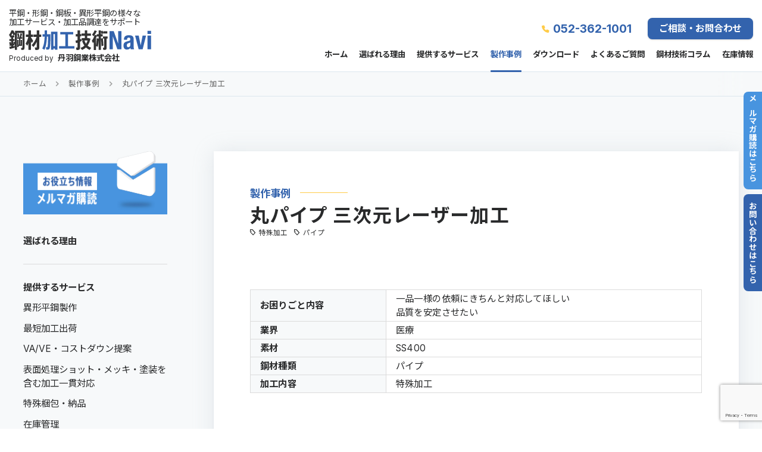

--- FILE ---
content_type: text/html; charset=UTF-8
request_url: https://kouzaikakou.com/case/138/
body_size: 10858
content:
<!DOCTYPE html>
<html lang="ja">
  <head prefix="og: http://ogp.me/ns# article: http://ogp.me/ns/article#">
    <meta charset="utf-8">
    <meta http-equiv="X-UA-Compatible" content="IE=edge">
    <meta name="viewport" content="width=device-width, initial-scale=1.0">
    <meta name="format-detection" content="telephone=no"><!--Google Tag Manager -->
    <script>(function(w,d,s,l,i){w[l]=w[l]||[];w[l].push({'gtm.start':new Date().getTime(),event:'gtm.js'});var f=d.getElementsByTagName(s)[0],j=d.createElement(s),dl=l!='dataLayer'?'&l='+l:'';j.async=true;j.src='https://www.googletagmanager.com/gtm.js?id='+i+dl;f.parentNode.insertBefore(j,f);})(window,document,'script','dataLayer','GTM-WF7D7LF');</script>
    <!--End Google Tag Manager -->
    <link rel="apple-touch-icon" sizes="57x57" href="https://kouzaikakou.com/wp/wp-content/themes/kouzaikakou/assets/images/favicon/apple-touch-icon-57x57.png">
    <link rel="apple-touch-icon" sizes="60x60" href="https://kouzaikakou.com/wp/wp-content/themes/kouzaikakou/assets/images/favicon/apple-touch-icon-60x60.png">
    <link rel="apple-touch-icon" sizes="72x72" href="https://kouzaikakou.com/wp/wp-content/themes/kouzaikakou/assets/images/favicon/apple-touch-icon-72x72.png">
    <link rel="apple-touch-icon" sizes="76x76" href="https://kouzaikakou.com/wp/wp-content/themes/kouzaikakou/assets/images/favicon/apple-touch-icon-76x76.png">
    <link rel="apple-touch-icon" sizes="114x114" href="https://kouzaikakou.com/wp/wp-content/themes/kouzaikakou/assets/images/favicon/apple-touch-icon-114x114.png">
    <link rel="apple-touch-icon" sizes="120x120" href="https://kouzaikakou.com/wp/wp-content/themes/kouzaikakou/assets/images/favicon/apple-touch-icon-120x120.png">
    <link rel="apple-touch-icon" sizes="144x144" href="https://kouzaikakou.com/wp/wp-content/themes/kouzaikakou/assets/images/favicon/apple-touch-icon-144x144.png">
    <link rel="apple-touch-icon" sizes="152x152" href="https://kouzaikakou.com/wp/wp-content/themes/kouzaikakou/assets/images/favicon/apple-touch-icon-152x152.png">
    <link rel="apple-touch-icon" sizes="167x167" href="https://kouzaikakou.com/wp/wp-content/themes/kouzaikakou/assets/images/favicon/apple-touch-icon-167x167.png">
    <link rel="apple-touch-icon" sizes="180x180" href="https://kouzaikakou.com/wp/wp-content/themes/kouzaikakou/assets/images/favicon/apple-touch-icon-180x180.png">
    <meta name="msapplication-TileColor" content="transparent">
    <meta name="msapplication-TileImage" content="https://kouzaikakou.com/wp/wp-content/themes/kouzaikakou/assets/images/favicon/mstile-144x144.png">
    <meta name="msapplication-config" content="https://kouzaikakou.com/wp/wp-content/themes/kouzaikakou/assets/images/favicon/browserconfig.xml">
    <link rel="icon" type="image/png" sizes="16x16" href="https://kouzaikakou.com/wp/wp-content/themes/kouzaikakou/assets/images/favicon/favicon-16x16.png">
    <link rel="icon" type="image/png" sizes="32x32" href="https://kouzaikakou.com/wp/wp-content/themes/kouzaikakou/assets/images/favicon/favicon-32x32.png">
    <link rel="icon" href="https://kouzaikakou.com/wp/wp-content/themes/kouzaikakou/assets/images/favicon/favicon.ico">
    <link href="https://kouzaikakou.com/wp/wp-content/themes/kouzaikakou/assets/icon/iconfonts.ttf" as="font" rel="preload" type="font/ttf" crossorigin>
    <link href="https://kouzaikakou.com/wp/wp-content/themes/kouzaikakou/assets/css/head.css" as="style" rel="preload">
    <link href="https://kouzaikakou.com/wp/wp-content/themes/kouzaikakou/assets/css/head-laptop.css" as="style" rel="preload" media="(min-width: 737px)">
    <link href="https://kouzaikakou.com/wp/wp-content/themes/kouzaikakou/assets/css/modern-normalize.css" media="screen" rel="stylesheet">
    <link href="https://kouzaikakou.com/wp/wp-content/themes/kouzaikakou/assets/css/head.css" media="screen" rel="stylesheet">
    <link href="https://kouzaikakou.com/wp/wp-content/themes/kouzaikakou/assets/css/head-laptop.css" media="screen and (min-width: 737px)" rel="stylesheet">
    <link href="https://kouzaikakou.com/wp/wp-content/themes/kouzaikakou/assets/css/main.css" media="screen" rel="stylesheet">
    <link href="https://kouzaikakou.com/wp/wp-content/themes/kouzaikakou/assets/css/main-laptop.css" media="screen and (min-width: 737px)" rel="stylesheet">
    <link href="https://kouzaikakou.com/wp/wp-content/themes/kouzaikakou/assets/css/page/case.css" media="screen" rel="stylesheet">
    <link href="https://kouzaikakou.com/wp/wp-content/themes/kouzaikakou/assets/css/page/case-laptop.css" media="screen and (min-width: 737px)" rel="stylesheet"><link rel="preconnect" href="https://fonts.googleapis.com">
    <link rel="preconnect" href="https://fonts.gstatic.com" crossorigin>
    <link href="https://fonts.googleapis.com/css2?family=Inter:wght@400;700&family=Noto+Sans+JP:wght@400;700&display=swap" rel="stylesheet">
    <meta name='robots' content='max-image-preview:large' />
<link rel='dns-prefetch' href='//www.google.com' />
<link rel='dns-prefetch' href='//s.w.org' />
<link rel="alternate" type="application/rss+xml" title="鋼材加工技術Navi &raquo; フィード" href="https://kouzaikakou.com/feed/" />
<link rel="alternate" type="application/rss+xml" title="鋼材加工技術Navi &raquo; コメントフィード" href="https://kouzaikakou.com/comments/feed/" />
<style id='global-styles-inline-css'>
body{--wp--preset--color--black: #000000;--wp--preset--color--cyan-bluish-gray: #abb8c3;--wp--preset--color--white: #ffffff;--wp--preset--color--pale-pink: #f78da7;--wp--preset--color--vivid-red: #cf2e2e;--wp--preset--color--luminous-vivid-orange: #ff6900;--wp--preset--color--luminous-vivid-amber: #fcb900;--wp--preset--color--light-green-cyan: #7bdcb5;--wp--preset--color--vivid-green-cyan: #00d084;--wp--preset--color--pale-cyan-blue: #8ed1fc;--wp--preset--color--vivid-cyan-blue: #0693e3;--wp--preset--color--vivid-purple: #9b51e0;--wp--preset--gradient--vivid-cyan-blue-to-vivid-purple: linear-gradient(135deg,rgba(6,147,227,1) 0%,rgb(155,81,224) 100%);--wp--preset--gradient--light-green-cyan-to-vivid-green-cyan: linear-gradient(135deg,rgb(122,220,180) 0%,rgb(0,208,130) 100%);--wp--preset--gradient--luminous-vivid-amber-to-luminous-vivid-orange: linear-gradient(135deg,rgba(252,185,0,1) 0%,rgba(255,105,0,1) 100%);--wp--preset--gradient--luminous-vivid-orange-to-vivid-red: linear-gradient(135deg,rgba(255,105,0,1) 0%,rgb(207,46,46) 100%);--wp--preset--gradient--very-light-gray-to-cyan-bluish-gray: linear-gradient(135deg,rgb(238,238,238) 0%,rgb(169,184,195) 100%);--wp--preset--gradient--cool-to-warm-spectrum: linear-gradient(135deg,rgb(74,234,220) 0%,rgb(151,120,209) 20%,rgb(207,42,186) 40%,rgb(238,44,130) 60%,rgb(251,105,98) 80%,rgb(254,248,76) 100%);--wp--preset--gradient--blush-light-purple: linear-gradient(135deg,rgb(255,206,236) 0%,rgb(152,150,240) 100%);--wp--preset--gradient--blush-bordeaux: linear-gradient(135deg,rgb(254,205,165) 0%,rgb(254,45,45) 50%,rgb(107,0,62) 100%);--wp--preset--gradient--luminous-dusk: linear-gradient(135deg,rgb(255,203,112) 0%,rgb(199,81,192) 50%,rgb(65,88,208) 100%);--wp--preset--gradient--pale-ocean: linear-gradient(135deg,rgb(255,245,203) 0%,rgb(182,227,212) 50%,rgb(51,167,181) 100%);--wp--preset--gradient--electric-grass: linear-gradient(135deg,rgb(202,248,128) 0%,rgb(113,206,126) 100%);--wp--preset--gradient--midnight: linear-gradient(135deg,rgb(2,3,129) 0%,rgb(40,116,252) 100%);--wp--preset--font-size--small: 13px;--wp--preset--font-size--normal: 16px;--wp--preset--font-size--medium: 20px;--wp--preset--font-size--large: 36px;--wp--preset--font-size--huge: 42px;}.has-black-color{color: var(--wp--preset--color--black) !important;}.has-cyan-bluish-gray-color{color: var(--wp--preset--color--cyan-bluish-gray) !important;}.has-white-color{color: var(--wp--preset--color--white) !important;}.has-pale-pink-color{color: var(--wp--preset--color--pale-pink) !important;}.has-vivid-red-color{color: var(--wp--preset--color--vivid-red) !important;}.has-luminous-vivid-orange-color{color: var(--wp--preset--color--luminous-vivid-orange) !important;}.has-luminous-vivid-amber-color{color: var(--wp--preset--color--luminous-vivid-amber) !important;}.has-light-green-cyan-color{color: var(--wp--preset--color--light-green-cyan) !important;}.has-vivid-green-cyan-color{color: var(--wp--preset--color--vivid-green-cyan) !important;}.has-pale-cyan-blue-color{color: var(--wp--preset--color--pale-cyan-blue) !important;}.has-vivid-cyan-blue-color{color: var(--wp--preset--color--vivid-cyan-blue) !important;}.has-vivid-purple-color{color: var(--wp--preset--color--vivid-purple) !important;}.has-black-background-color{background-color: var(--wp--preset--color--black) !important;}.has-cyan-bluish-gray-background-color{background-color: var(--wp--preset--color--cyan-bluish-gray) !important;}.has-white-background-color{background-color: var(--wp--preset--color--white) !important;}.has-pale-pink-background-color{background-color: var(--wp--preset--color--pale-pink) !important;}.has-vivid-red-background-color{background-color: var(--wp--preset--color--vivid-red) !important;}.has-luminous-vivid-orange-background-color{background-color: var(--wp--preset--color--luminous-vivid-orange) !important;}.has-luminous-vivid-amber-background-color{background-color: var(--wp--preset--color--luminous-vivid-amber) !important;}.has-light-green-cyan-background-color{background-color: var(--wp--preset--color--light-green-cyan) !important;}.has-vivid-green-cyan-background-color{background-color: var(--wp--preset--color--vivid-green-cyan) !important;}.has-pale-cyan-blue-background-color{background-color: var(--wp--preset--color--pale-cyan-blue) !important;}.has-vivid-cyan-blue-background-color{background-color: var(--wp--preset--color--vivid-cyan-blue) !important;}.has-vivid-purple-background-color{background-color: var(--wp--preset--color--vivid-purple) !important;}.has-vivid-cyan-blue-to-vivid-purple-gradient-background{background: var(--wp--preset--gradient--vivid-cyan-blue-to-vivid-purple) !important;}.has-light-green-cyan-to-vivid-green-cyan-gradient-background{background: var(--wp--preset--gradient--light-green-cyan-to-vivid-green-cyan) !important;}.has-luminous-vivid-amber-to-luminous-vivid-orange-gradient-background{background: var(--wp--preset--gradient--luminous-vivid-amber-to-luminous-vivid-orange) !important;}.has-luminous-vivid-orange-to-vivid-red-gradient-background{background: var(--wp--preset--gradient--luminous-vivid-orange-to-vivid-red) !important;}.has-very-light-gray-to-cyan-bluish-gray-gradient-background{background: var(--wp--preset--gradient--very-light-gray-to-cyan-bluish-gray) !important;}.has-cool-to-warm-spectrum-gradient-background{background: var(--wp--preset--gradient--cool-to-warm-spectrum) !important;}.has-blush-light-purple-gradient-background{background: var(--wp--preset--gradient--blush-light-purple) !important;}.has-blush-bordeaux-gradient-background{background: var(--wp--preset--gradient--blush-bordeaux) !important;}.has-luminous-dusk-gradient-background{background: var(--wp--preset--gradient--luminous-dusk) !important;}.has-pale-ocean-gradient-background{background: var(--wp--preset--gradient--pale-ocean) !important;}.has-electric-grass-gradient-background{background: var(--wp--preset--gradient--electric-grass) !important;}.has-midnight-gradient-background{background: var(--wp--preset--gradient--midnight) !important;}.has-small-font-size{font-size: var(--wp--preset--font-size--small) !important;}.has-normal-font-size{font-size: var(--wp--preset--font-size--normal) !important;}.has-medium-font-size{font-size: var(--wp--preset--font-size--medium) !important;}.has-large-font-size{font-size: var(--wp--preset--font-size--large) !important;}.has-huge-font-size{font-size: var(--wp--preset--font-size--huge) !important;}
</style>
<link rel='stylesheet' id='contact-form-7-css'  href='https://kouzaikakou.com/wp/wp-content/plugins/contact-form-7/includes/css/styles.css?ver=5.5.3' media='all' />
<link rel='stylesheet' id='zcffront-jquery-ui-css'  href='https://kouzaikakou.com/wp/wp-content/plugins/zoho-crm-forms/assets/css/jquery-ui.css?ver=5.8.12' media='all' />
<link rel='stylesheet' id='zcffront-end-styles-css'  href='https://kouzaikakou.com/wp/wp-content/plugins/zoho-crm-forms/assets/css/frontendstyles.css?ver=5.8.12' media='all' />
<link rel="https://api.w.org/" href="https://kouzaikakou.com/wp-json/" /><link rel="alternate" type="application/json+oembed" href="https://kouzaikakou.com/wp-json/oembed/1.0/embed?url=https%3A%2F%2Fkouzaikakou.com%2Fcase%2F138%2F" />
<link rel="alternate" type="text/xml+oembed" href="https://kouzaikakou.com/wp-json/oembed/1.0/embed?url=https%3A%2F%2Fkouzaikakou.com%2Fcase%2F138%2F&#038;format=xml" />

<title>丸パイプ 三次元レーザー加工 | 製作事例 | 鋼材加工技術Navi</title>
<meta name="description" content="">
<meta property="og:title" content="丸パイプ 三次元レーザー加工 | 製作事例 | 鋼材加工技術Navi">
<meta property="og:description" content="">
<meta property="og:type" content="article">
<meta property="og:url" content="https://kouzaikakou.com/case/138/">
<meta property="og:image" content="https://kouzaikakou.com/wp/wp-content/themes/kouzaikakou/images/og-image.png">
<meta property="og:site_name" content="鋼材加工技術Navi">
<meta name="twitter:card" content="summary_large_image">
<meta name="twitter:title" content="丸パイプ 三次元レーザー加工 | 製作事例 | 鋼材加工技術Navi">
<meta name="twitter:description" content="">
<link rel="icon" href="https://kouzaikakou.com/wp/wp-content/uploads/2023/08/cropped-apple-touch-icon-1024x1024-1-32x32.png" sizes="32x32" />
<link rel="icon" href="https://kouzaikakou.com/wp/wp-content/uploads/2023/08/cropped-apple-touch-icon-1024x1024-1-192x192.png" sizes="192x192" />
<link rel="apple-touch-icon" href="https://kouzaikakou.com/wp/wp-content/uploads/2023/08/cropped-apple-touch-icon-1024x1024-1-180x180.png" />
<meta name="msapplication-TileImage" content="https://kouzaikakou.com/wp/wp-content/uploads/2023/08/cropped-apple-touch-icon-1024x1024-1-270x270.png" />
  </head>
  <body class="-case-detail">
    <!--Google Tag Manager (noscript) -->
    <noscript><iframe src="https://www.googletagmanager.com/ns.html?id=GTM-WF7D7LF"height="0" width="0" style="display:none;visibility:hidden"></iframe></noscript>
    <!--End Google Tag Manager (noscript) -->
    <div class="-case-detail" id="site-container">
      <header class="site-header -case-detail"><span class="logo">
          <div class="site-logo">
            <p class="lead">平鋼・形鋼・鋼板・異形平鋼の様々な<br>加工サービス・加工品調達をサポート</p><a class="logo" href="https://kouzaikakou.com"><svg xmlns="http://www.w3.org/2000/svg" viewBox="0 0 247 34"><title>鋼材加工技術Navi</title><defs><style>.cls-1{fill:#333;}.cls-2{fill:#3363ad;}</style></defs><path class="cls-1" d="M27,30.24c0,2.8-1,3.63-3.71,3.63H21.56l-.65-3.6c.47,0,1.08.07,1.59.07s.86-.14.86-.68V4.25h-9.5V33.87H10.4V21.81c-.32,1.48-.75,3.13-1.22,4.68l-1.91-.82v1.69l2.66-.54.29,3.2c-2.59.68-6.33,1.66-8.64,2.16l-1-3.67L3.78,28v-1.8l-2.41.93a26.78,26.78,0,0,0-.83-6.26l2.52-1a30.6,30.6,0,0,1,.72,3.81V18.32H.72V14.87H3.78V12.09h-2V10.15L0,8.14A28.15,28.15,0,0,0,4.36,0L8.17.18,8,.76c1,1.69,1.79,3.16,2.44,4.53V.76H27ZM4,8.68H7.81A40.11,40.11,0,0,0,6.19,4.75,41.28,41.28,0,0,1,4,8.68ZM10.4,20.34V7.13L8,8.68H9.32v3.41H7.27v2.78H9.83v3.45H7.27V24c.33-1.66.58-3.31.76-4.57Zm6.41,6.55v2h-2.3V16.41h2.3v8.21h.61V14.36H14.36V11.73h4.29c.57-2.37,1-5,1.29-6.8l2.92.79c-.4,1.73-.94,3.93-1.55,6h1.58v2.63H19.76V24.62h.61V16.41h2.34V26.89ZM18,11l-2.63.68a27,27,0,0,0-.9-6L17,5A29,29,0,0,1,18,11Z"/><path class="cls-1" d="M39.38,22l-1.26-3.57V33.87H33.77V22.25c-.58,1.54-1.15,3-1.73,4.21l-3.1-3.31a42.89,42.89,0,0,0,4.79-11.88H29.48V7.34h4.29V0h4.35v7.3h3.64v3.93H38.12v.57c1.51,2.34,3.1,4.9,4,6.59ZM56.12,11.27H52.7V29.41c0,3.42-1.22,4.5-4.57,4.5-.76,0-1.66,0-2.34-.07l-.9-4.25c.68.07,1.55.07,2.3.07.94,0,1.23-.14,1.23-.9V19.69a42.82,42.82,0,0,1-5.76,9l-3.17-3.2A37.93,37.93,0,0,0,48,11.27H42.69V7.34h5.73V0H52.7V7.34h3.42Z"/><path class="cls-2" d="M67.07,33.19c-.62,0-1.52,0-2.27,0l-.58-4.1c.69,0,1.55.07,2,.07,1,0,1.44-.25,1.73-18.43H66c-.43,8.86-1.51,17.42-4.46,22.82l-3.78-2.3c2.88-4.79,3.88-12.46,4.24-20.52H58.32v-4h3.74c0-2.24.07-4.47.07-6.66H66.2c0,2.16,0,4.42-.07,6.66h6.08C71.85,32.25,71.21,33.19,67.07,33.19ZM84.2,2.38v31H79.92v-2H77.25v2.2H73.11V2.38ZM79.92,27.32V6.41H77.25V27.32Z"/><path class="cls-2" d="M113.68,27.25v4.21H87.12V27.25H98V7H89.06V2.84H111.7V7h-9.21V27.25Z"/><path class="cls-1" d="M123.41,19.58V29.7c0,3.2-1.19,4.21-4.25,4.21-.61,0-1.26,0-1.84,0l-.86-4.21c.54,0,1.22.07,1.76.07.69,0,.9-.14.9-.68V21.24l-2.59,1-1-4.32,3.63-1.05V10.44H116v-4h3.09V0h4.29v6.4h2.12v4h-2.12v5.07l2.15-.72L126,18.5Zm16.7,14.29a21.73,21.73,0,0,1-6.3-4.25A24.61,24.61,0,0,1,127,33.91l-2.81-3.49a20.68,20.68,0,0,0,6.84-4,28.14,28.14,0,0,1-4-8l2.92-1h-3.49v-4h5.22V9.36h-5.55v-4h5.55V0h4.35V5.33h6.41v4h-6.41V13.5h2.45l3.13.75a28.76,28.76,0,0,1-5,12.17,19.14,19.14,0,0,0,6.3,3.71Zm-9-16.41a21,21,0,0,0,2.77,5.79,20.57,20.57,0,0,0,2.63-5.79Z"/><path class="cls-1" d="M160.74,27.28a121.72,121.72,0,0,0-1-12.59V33.87h-4V17.78a63.94,63.94,0,0,1-1.44,10.62l-3.1-1.26v6.77h-4V20.16l-1.29,1.73-2-3.75a33.3,33.3,0,0,0,5-10.4l3.63,1V6.66h3.17V0h4v1.8l2.73-1.3a19.37,19.37,0,0,1,1.48,4.36V1.62h7V5.47h-7V5l-3.06,1.4a18.52,18.52,0,0,0-1.15-3.85V6.66h3.17v3.85h-3.17v3.78l3.24-.86a118.28,118.28,0,0,1,1.19,13ZM147,10.26l-2.66-2.77A28.43,28.43,0,0,0,148.75,0l3.89,1.12A37.79,37.79,0,0,1,147,10.26Zm8.75,3.92V10.51H152.6V9.79c-.39,1.12-.86,2.2-1.37,3.31V25.88a74.55,74.55,0,0,0,1.05-12.2Zm15.55.11h-1.76V30c0,3-.94,3.85-3.75,3.85-.58,0-1.29,0-1.91,0L163.18,30c.47,0,1.12,0,1.59,0s.68-.1.68-.5V14.29h-2.09V10.44h8Z"/><path class="cls-2" d="M189.56,22.76h.09V1.24h5.81V32.66h-7.22l-7.74-22h-.09v22H174.6V1.24h7.31Z"/><path class="cls-2" d="M199.64,15.68a8.06,8.06,0,0,1,.66-3.46A6,6,0,0,1,202.08,10a7.14,7.14,0,0,1,2.64-1.23A13.42,13.42,0,0,1,208,8.37a15,15,0,0,1,4.4.53,6,6,0,0,1,2.6,1.5,5,5,0,0,1,1.25,2.31,12.2,12.2,0,0,1,.33,2.92V28.08a15.8,15.8,0,0,0,.16,2.6,8.94,8.94,0,0,0,.59,2h-5.81a5,5,0,0,1-.46-1.21c-.1-.43-.2-.84-.28-1.25h-.09a5.13,5.13,0,0,1-2.45,2.39,9.76,9.76,0,0,1-3.58.55,6,6,0,0,1-2.69-.55,4.54,4.54,0,0,1-1.76-1.51,7,7,0,0,1-1-2.18,9.53,9.53,0,0,1-.31-2.4,10.55,10.55,0,0,1,.35-2.88,5.52,5.52,0,0,1,1.08-2.07,5.83,5.83,0,0,1,1.85-1.43,14.33,14.33,0,0,1,2.7-1l3.44-.93a3.66,3.66,0,0,0,1.89-1,2.73,2.73,0,0,0,.53-1.81,3.26,3.26,0,0,0-.64-2.13,2.67,2.67,0,0,0-2.18-.77,2.62,2.62,0,0,0-2.11.83,3.39,3.39,0,0,0-.71,2.25v.66h-5.45Zm9.76,5.91a8.52,8.52,0,0,1-1.27.42,4.76,4.76,0,0,0-2.64,1.32,3.72,3.72,0,0,0-.79,2.51,4.69,4.69,0,0,0,.53,2.33,1.82,1.82,0,0,0,1.75,1,4.48,4.48,0,0,0,1.28-.2,3.45,3.45,0,0,0,1.21-.64,3.21,3.21,0,0,0,.9-1.14,3.64,3.64,0,0,0,.36-1.67V20.82A5.41,5.41,0,0,1,209.4,21.59Z"/><path class="cls-2" d="M238.14,9,232.2,32.66h-7L219,9h6.34l3.39,16.94h.08L232.06,9Z"/><path class="cls-2" d="M246.67.89V6.08H240.6V.89Zm0,8.1V32.66H240.6V9Z"/></svg></a><span class="produced"><span class="text">Produced by</span><a class="name" href="https://www.niwa-samurai.co.jp" target="_blank">丹羽鋼業株式会社</a></span>
          </div></span>
        <nav class="nav">
          <div class="site-drawer">
            <div class="global">
              <ul class="site-global-nav">
                <li class="list"><a class="item" href="https://kouzaikakou.com">ホーム</a></li>
                <li class="list"><a class="item -choice" href="https://kouzaikakou.com/choice/">選ばれる理由</a></li>
                <li class="list"><a class="item -solution" href="https://kouzaikakou.com/solution/">提供するサービス</a></li>
                <li class="list"><a class="item -case -active" href="https://kouzaikakou.com/case/">製作事例</a></li>
                <li class="list"><a class="item -download" href="https://kouzaikakou.com/download/">ダウンロード</a></li>
                <li class="list"><a class="item -faq" href="https://kouzaikakou.com/faq/">よくあるご質問</a></li>
                <li class="list"><a class="item -column" href="https://kouzaikakou.com/column/">鋼材技術コラム</a></li>
                <li class="list"><a class="item -stock" href="https://kouzaikakou.com/stock/">在庫情報</a></li>
              </ul>
            </div>
            <div class="extra">
              <ul class="site-extra-nav">
                <li class="list"><a class="phone" href="tel:0523621001">052-362-1001</a></li>
                <li class="list"><a class="site-button-primary" href="https://kouzaikakou.com/contact/">ご相談・お問合わせ</a></li>
              </ul>
            </div>
          </div>
          <button class="site-hamburger"><span class="icon"></span></button>
        </nav>
      </header>
      <main class="site-main -case-detail">
        <div class="site-bread-crumb">
          <div class="inner">
            <ol class="site-bread-crumb-list">
              <li class="list"><a class="item" href="https://kouzaikakou.com">ホーム</a></li>
              <li class="list"><a class="item" href="https://kouzaikakou.com/case/">製作事例</a></li>
              <li class="list"><a class="item" href="https://kouzaikakou.com/case/138/">丸パイプ 三次元レーザー加工</a></li>
            </ol>
          </div>
        </div>
        <div class="site-block -fill">
          <div class="layout-max">
            <div class="site-layout-side">
              <section class="post">
                <article class="block">
                  <div class="site-post-intro">
                                        
                    <div class="site-heading-combi">
                      <p class="site-heading-ornament">製作事例</p>
                      <h1 class="site-heading-primary">丸パイプ 三次元レーザー加工</h1>
                      <ul class="site-list-tag">
                                                <li>特殊加工</li>                        <li>パイプ</li>                      </ul>
                    </div>
                  </div>
                  <div class="site-post-block">
                    <table class="site-table-standard -narrow">
                      <tbody>
                        <tr>
                          <th>お困りごと内容</th>
                          <td>
                            <ul>
                                                            <li>一品一様の依頼にきちんと対応してほしい</li>                              <li>品質を安定させたい</li>                            </ul>
                          </td>
                        </tr>                        <tr>
                          <th>業界</th>
                          <td>医療</td>
                        </tr>                        <tr>
                          <th>素材</th>
                          <td>SS400</td>
                        </tr>                        <tr>
                          <th>鋼材種類</th>
                          <td>
                            <ul>
                                                            <li>パイプ</li>                            </ul>
                          </td>
                        </tr>
                        <tr>
                          <th>加工内容</th>
                          <td>
                            <ul>
                                                            <li>特殊加工</li>                            </ul>
                          </td>
                        </tr>
                      </tbody>
                    </table>
                  </div>
                  <div class="site-post-block">
                    <div class="site-heading-combi">
                      <h2 class="site-heading-simple -factor-2">製作事例の内容</h2>
                    </div>                    <p class="site-text-standard">こちらの製品は、介護椅子の手すりの支柱となります。<br />
<br />
当初、別会社にて三次元レーザーにより当製品の製作を行っていました。<br />
しかし先端の細かい突起部分は加工難易度が非常に高く、溶け落ち等が発生していました。<br />
<br />
そこで鋼材に関する豊富な加工ノウハウに強みを持つ当社にお声掛けいただきました。<br />
<br />
当社は三次元レーザー加工の速度を柔軟に調整することで、溶け落ち等の発生を防止し高精度な製品を製作いたしました。<br />
製品の品質向上を実現したことによりお客様に大変満足いただいた事例となります。</p>
                    <div class="image">
                      <figure class="case-detail-image js-detail-image">
                        <img src="https://kouzaikakou.com/wp/wp-content/uploads/2021/12/base-26.jpg" alt="">
                      </figure>
                      <ul class="case-image-layout js-detail-images">
                                                <li class="-select"><img src="https://kouzaikakou.com/wp/wp-content/uploads/2021/12/base-26.jpg" data-src="https://kouzaikakou.com/wp/wp-content/uploads/2021/12/base-26.jpg" alt=""></li>                      </ul>
                    </div>                  </div>                                    <div class="site-download">
                    <div class="text">
                      <div class="site-heading-combi">
                        <p class="site-heading-ornament">DOWNLOAD</p>
                        <h1 class="site-heading-primary">異形パイプ<span class="text-nowrap">活用事例</span></h1>
                      </div>
                      <p class="site-text-standard">異形パイプのメリットや活用事例をご紹介するお役立ち資料です。お客様のご要望やニーズを解決するさまざまな材料や加工のパイプフォーミングのご提案が可能です。</p>
                      <p class="button"><a class="site-button-primary" href="https://kouzaikakou.com/download/download03/">ダウンロードはこちら</a></p>
                    </div>
                    <figure class="image"><img class="img-fit" src="https://kouzaikakou.com/wp/wp-content/themes/kouzaikakou/assets/images/common/image_cta_download03.jpg" alt=""></figure>
                  </div>                </article>
                <div class="block">
                  <div class="site-post-block">
                    <div class="site-heading-combi">
                      <h2 class="site-heading-simple -factor-2">関連する製作事例</h2>
                    </div>
                    <div class="site-panel-list -one">
                                            
                                            
                      <div class="item"><a class="site-panel-item-side" href="https://kouzaikakou.com/case/1268/">
                          <div class="inner">
                            <div class="text">
                              <h3 class="site-heading-simple -factor-half">太径丸鋼 ねじ切り加工</h3>
                              <dl class="case">
                                <dt>お困りごと</dt>
                                <dd>
                                  <ul>
                                                                        <li>加工を含めてトータルコストダウンしたい</li>                                    <li>加工の横持ち、加工リレーを無くしたい</li>                                    <li>一品一様の依頼にきちんと対応してほしい</li>                                    <li>製造業を理解しているところに発注したい</li>                                  </ul>
                                </dd>                                <dt>材質</dt>
                                <dd>SS400</dd>                                <dt>サイズ</dt>
                                <dd>60φ  長さ 500mm</dd>                              </dl>
                            </div>
                            <div class="image">
                              <figure class="inner">
                                <img src="https://kouzaikakou.com/wp/wp-content/uploads/2026/01/ss400_ねじ切り-rotated.jpg" alt="">
                              </figure>
                            </div>
                          </div>
                          <div class="tag">
                            <ul class="site-list-tag -enlarge">
                                                            <li>その他</li>                              <li>丸鋼・角鋼</li>                            </ul>
                          </div></a></div>                      
                                            
                      <div class="item"><a class="site-panel-item-side" href="https://kouzaikakou.com/case/1242/">
                          <div class="inner">
                            <div class="text">
                              <h3 class="site-heading-simple -factor-half">角鋼 機械加工品</h3>
                              <dl class="case">
                                <dt>お困りごと</dt>
                                <dd>
                                  <ul>
                                                                        <li>加工を含めてトータルコストダウンしたい</li>                                    <li>加工の横持ち、加工リレーを無くしたい</li>                                    <li>現在の購入価格が適正コストか調べたい</li>                                    <li>一品一様の依頼にきちんと対応してほしい</li>                                  </ul>
                                </dd>                                <dt>材質</dt>
                                <dd>SS400</dd>                                <dt>サイズ</dt>
                                <dd>50mm×50mm×90mm（厚さ×幅×長さ）角鋼50角　長さ90㎜</dd>                              </dl>
                            </div>
                            <div class="image">
                              <figure class="inner">
                                <img src="https://kouzaikakou.com/wp/wp-content/uploads/2025/11/kaku.1.jpg" alt="">
                              </figure>
                            </div>
                          </div>
                          <div class="tag">
                            <ul class="site-list-tag -enlarge">
                                                            <li>穴あけ・タップ</li>                              <li>機械加工</li>                              <li>丸鋼・角鋼</li>                            </ul>
                          </div></a></div>                      
                                            
                      <div class="item"><a class="site-panel-item-side" href="https://kouzaikakou.com/case/1237/">
                          <div class="inner">
                            <div class="text">
                              <h3 class="site-heading-simple -factor-half">鋼板 箱曲げ加工</h3>
                              <dl class="case">
                                <dt>お困りごと</dt>
                                <dd>
                                  <ul>
                                                                        <li>一品一様の依頼にきちんと対応してほしい</li>                                    <li>品質を安定させたい</li>                                    <li>製造業を理解しているところに発注したい</li>                                  </ul>
                                </dd>                                <dt>材質</dt>
                                <dd>SS400</dd>                              </dl>
                            </div>
                            <div class="image">
                              <figure class="inner">
                                <img src="https://kouzaikakou.com/wp/wp-content/uploads/2025/11/t3.2箱曲げ　全体.jpeg" alt="">
                              </figure>
                            </div>
                          </div>
                          <div class="tag">
                            <ul class="site-list-tag -enlarge">
                                                            <li>穴あけ・タップ</li>                              <li>鋼板切断</li>                              <li>曲げ加工</li>                              <li>鋼板</li>                            </ul>
                          </div></a></div>                      
                                            
                      <div class="item"><a class="site-panel-item-side" href="https://kouzaikakou.com/case/1231/">
                          <div class="inner">
                            <div class="text">
                              <h3 class="site-heading-simple -factor-half">丸鋼 ネジ加工</h3>
                              <dl class="case">
                                <dt>お困りごと</dt>
                                <dd>
                                  <ul>
                                                                        <li>加工を含めてトータルコストダウンしたい</li>                                    <li>加工の横持ち、加工リレーを無くしたい</li>                                    <li>一品一様の依頼にきちんと対応してほしい</li>                                    <li>品質を安定させたい</li>                                  </ul>
                                </dd>                                <dt>材質</dt>
                                <dd>SS400</dd>                                <dt>サイズ</dt>
                                <dd>丸鋼100φ　長さ22㎜　Rc3/4タップ加工</dd>                              </dl>
                            </div>
                            <div class="image">
                              <figure class="inner">
                                <img src="https://kouzaikakou.com/wp/wp-content/uploads/2025/10/丸ネジ加工.jpg" alt="">
                              </figure>
                            </div>
                          </div>
                          <div class="tag">
                            <ul class="site-list-tag -enlarge">
                                                            <li>穴あけ・タップ</li>                              <li>丸鋼・角鋼</li>                            </ul>
                          </div></a></div>
                    </div>
                  </div>
                  <div class="site-post-block">
                    <div class="site-heading-combi">
                      <h2 class="site-heading-simple -factor-2">関連する鋼材種類から探す</h2>
                    </div>
                    <ul class="site-list-link">
                                            <li><a class="item" href="https://kouzaikakou.com/case/case_steel/steel06/">パイプ</a></li>                    </ul>
                  </div>
                  <div class="site-post-block">
                    <div class="site-heading-combi">
                      <h2 class="site-heading-simple -factor-2">関連する加工内容から探す</h2>
                    </div>
                    <ul class="site-list-link">
                                            <li><a class="item" href="https://kouzaikakou.com/case/case_machine/machine09/">特殊加工</a></li>                    </ul>
                  </div>
                  <div class="site-post-block">
                    <div class="site-heading-combi">
                      <h2 class="site-heading-simple -factor-2">関連するお困りごと内容から探す</h2>
                    </div>
                    <ul class="site-list-link">
                                            <li><a class="item" href="https://kouzaikakou.com/case/case_problem/problem05/">一品一様の依頼にきちんと対応してほしい</a></li>                      <li><a class="item" href="https://kouzaikakou.com/case/case_problem/problem07/">品質を安定させたい</a></li>                    </ul>
                  </div>
                </div>
                <div class="site-banner-list">
                  <div class="item"><a class="site-banner-item -faq hover-fade" href="https://kouzaikakou.com/faq/">
                      <p class="catch">当社に数多くいただく質問集</p>
                      <p class="title">よくある質問</p>
                      <p class="lead">鋼材加工・技術に関するお問い合わせ事例</p></a></div>
                  <div class="item"><a class="site-banner-item -download hover-fade" href="https://kouzaikakou.com/download/">
                      <p class="catch">お役立ち資料をご紹介</p>
                      <p class="title">資料ダウンロード</p>
                      <p class="lead">鋼材加工に関する技術資料</p></a></div>
                </div>
              </section>
              <aside class="subnav">
                <nav>
                  <ul class="site-subnav-list">
                    <li class="cat-item -image"><a class="hover-fade" href="https://kouzaikakou.com/mail/subscribe/"><img class="img-fit" src="https://kouzaikakou.com/wp/wp-content/themes/kouzaikakou/assets/images/common/banner-mailmagazine.png" alt="メルマガ購読"></a></li>
                    <li class="cat-item"><a href="https://kouzaikakou.com/choice/">選ばれる理由</a></li>
                    <li class="cat-item"><a href="https://kouzaikakou.com/solution/">提供するサービス</a>
                      <ul class="children">
                        <li class="cat-item"><a href="https://kouzaikakou.com/solution/solution01/">異形平鋼製作</a></li>
                        <li class="cat-item"><a href="https://kouzaikakou.com/solution/solution02/">最短加工出荷</a></li>
                        <li class="cat-item"><a href="https://kouzaikakou.com/solution/solution03/">VA/VE・コストダウン提案</a></li>
                        <li class="cat-item"><a href="https://kouzaikakou.com/solution/solution04/">表面処理ショット・メッキ・塗装を含む加工一貫対応</a></li>
                        <li class="cat-item"><a href="https://kouzaikakou.com/solution/solution05/">特殊梱包・納品</a></li>
                        <li class="cat-item"><a href="https://kouzaikakou.com/solution/solution06/">在庫管理</a></li>
                      </ul>
                    </li>
                    <li class="cat-item"><a href="https://kouzaikakou.com/case/">製作事例</a></li>
                    <li class="cat-item"><a href="https://kouzaikakou.com/column/">鋼材技術コラム</a></li>
                    <li class="cat-item"><a href="https://kouzaikakou.com/faq/">よくある質問</a></li>
                    <li class="cat-item"><a href="https://kouzaikakou.com/mail/">メルマガ</a></li>
                    <li class="cat-item"><a href="https://kouzaikakou.com/news/">新着情報</a></li>
                    <li class="cat-item"><a href="https://kouzaikakou.com/contact/">見積・ご相談</a></li>
                  </ul>
                </nav>
              </aside>
            </div>
          </div>
        </div>
        <section class="site-block">
          <div class="layout-primary">
            <div class="site-contact">
              <div class="title">
                <div class="site-heading-combi">
                  <p class="site-heading-ornament">CONTACT</p>
                  <h1 class="site-heading-primary">お問合せ・ご相談の<br>申し込みはこちら</h1>
                </div>
              </div>
              <div class="button">
                <div class="site-contact-link">
                  <p class="mail"><a class="site-button-primary" href="https://kouzaikakou.com/contact/">お問い合わせフォーム</a></p>
                  <div class="phone">
                    <div class="item">
                      <div class="text">
                        <p class="title">お電話でのお問い合わせ</p>
                        <p class="number"><a href="tel:0523621001">052-362-1001</a></p>
                      </div>
                    </div>
                    <p class="note">受付時間／8:30～17:30　土曜日、日曜日は除く</p>
                  </div>
                </div>
              </div>
            </div>
          </div>
        </section>
        <div class="site-fixed-list">
          <ul class="list">
            <li><a class="item -lightblue" href="https://kouzaikakou.com/mail/subscribe/">メルマガ購読はこちら</a></li>
            <li><a class="item" href="https://kouzaikakou.com/contact/">お問い合わせはこちら</a></li>
          </ul>
        </div>
      </main>
      <footer class="site-footer -case-detail">
        <div class="top">
          <address class="address">
            <div class="site-footer-address">
              <div class="site-logo -light">
                <p class="lead">平鋼・形鋼・鋼板・異形平鋼の様々な<br>加工サービス・加工品調達をサポート</p><a class="logo" href="https://kouzaikakou.com/"><svg xmlns="http://www.w3.org/2000/svg" viewBox="0 0 247 34"><title>鋼材加工技術Navi</title><defs><style>.cls-1{fill:#333;}.cls-2{fill:#3363ad;}</style></defs><path class="cls-1" d="M27,30.24c0,2.8-1,3.63-3.71,3.63H21.56l-.65-3.6c.47,0,1.08.07,1.59.07s.86-.14.86-.68V4.25h-9.5V33.87H10.4V21.81c-.32,1.48-.75,3.13-1.22,4.68l-1.91-.82v1.69l2.66-.54.29,3.2c-2.59.68-6.33,1.66-8.64,2.16l-1-3.67L3.78,28v-1.8l-2.41.93a26.78,26.78,0,0,0-.83-6.26l2.52-1a30.6,30.6,0,0,1,.72,3.81V18.32H.72V14.87H3.78V12.09h-2V10.15L0,8.14A28.15,28.15,0,0,0,4.36,0L8.17.18,8,.76c1,1.69,1.79,3.16,2.44,4.53V.76H27ZM4,8.68H7.81A40.11,40.11,0,0,0,6.19,4.75,41.28,41.28,0,0,1,4,8.68ZM10.4,20.34V7.13L8,8.68H9.32v3.41H7.27v2.78H9.83v3.45H7.27V24c.33-1.66.58-3.31.76-4.57Zm6.41,6.55v2h-2.3V16.41h2.3v8.21h.61V14.36H14.36V11.73h4.29c.57-2.37,1-5,1.29-6.8l2.92.79c-.4,1.73-.94,3.93-1.55,6h1.58v2.63H19.76V24.62h.61V16.41h2.34V26.89ZM18,11l-2.63.68a27,27,0,0,0-.9-6L17,5A29,29,0,0,1,18,11Z"/><path class="cls-1" d="M39.38,22l-1.26-3.57V33.87H33.77V22.25c-.58,1.54-1.15,3-1.73,4.21l-3.1-3.31a42.89,42.89,0,0,0,4.79-11.88H29.48V7.34h4.29V0h4.35v7.3h3.64v3.93H38.12v.57c1.51,2.34,3.1,4.9,4,6.59ZM56.12,11.27H52.7V29.41c0,3.42-1.22,4.5-4.57,4.5-.76,0-1.66,0-2.34-.07l-.9-4.25c.68.07,1.55.07,2.3.07.94,0,1.23-.14,1.23-.9V19.69a42.82,42.82,0,0,1-5.76,9l-3.17-3.2A37.93,37.93,0,0,0,48,11.27H42.69V7.34h5.73V0H52.7V7.34h3.42Z"/><path class="cls-2" d="M67.07,33.19c-.62,0-1.52,0-2.27,0l-.58-4.1c.69,0,1.55.07,2,.07,1,0,1.44-.25,1.73-18.43H66c-.43,8.86-1.51,17.42-4.46,22.82l-3.78-2.3c2.88-4.79,3.88-12.46,4.24-20.52H58.32v-4h3.74c0-2.24.07-4.47.07-6.66H66.2c0,2.16,0,4.42-.07,6.66h6.08C71.85,32.25,71.21,33.19,67.07,33.19ZM84.2,2.38v31H79.92v-2H77.25v2.2H73.11V2.38ZM79.92,27.32V6.41H77.25V27.32Z"/><path class="cls-2" d="M113.68,27.25v4.21H87.12V27.25H98V7H89.06V2.84H111.7V7h-9.21V27.25Z"/><path class="cls-1" d="M123.41,19.58V29.7c0,3.2-1.19,4.21-4.25,4.21-.61,0-1.26,0-1.84,0l-.86-4.21c.54,0,1.22.07,1.76.07.69,0,.9-.14.9-.68V21.24l-2.59,1-1-4.32,3.63-1.05V10.44H116v-4h3.09V0h4.29v6.4h2.12v4h-2.12v5.07l2.15-.72L126,18.5Zm16.7,14.29a21.73,21.73,0,0,1-6.3-4.25A24.61,24.61,0,0,1,127,33.91l-2.81-3.49a20.68,20.68,0,0,0,6.84-4,28.14,28.14,0,0,1-4-8l2.92-1h-3.49v-4h5.22V9.36h-5.55v-4h5.55V0h4.35V5.33h6.41v4h-6.41V13.5h2.45l3.13.75a28.76,28.76,0,0,1-5,12.17,19.14,19.14,0,0,0,6.3,3.71Zm-9-16.41a21,21,0,0,0,2.77,5.79,20.57,20.57,0,0,0,2.63-5.79Z"/><path class="cls-1" d="M160.74,27.28a121.72,121.72,0,0,0-1-12.59V33.87h-4V17.78a63.94,63.94,0,0,1-1.44,10.62l-3.1-1.26v6.77h-4V20.16l-1.29,1.73-2-3.75a33.3,33.3,0,0,0,5-10.4l3.63,1V6.66h3.17V0h4v1.8l2.73-1.3a19.37,19.37,0,0,1,1.48,4.36V1.62h7V5.47h-7V5l-3.06,1.4a18.52,18.52,0,0,0-1.15-3.85V6.66h3.17v3.85h-3.17v3.78l3.24-.86a118.28,118.28,0,0,1,1.19,13ZM147,10.26l-2.66-2.77A28.43,28.43,0,0,0,148.75,0l3.89,1.12A37.79,37.79,0,0,1,147,10.26Zm8.75,3.92V10.51H152.6V9.79c-.39,1.12-.86,2.2-1.37,3.31V25.88a74.55,74.55,0,0,0,1.05-12.2Zm15.55.11h-1.76V30c0,3-.94,3.85-3.75,3.85-.58,0-1.29,0-1.91,0L163.18,30c.47,0,1.12,0,1.59,0s.68-.1.68-.5V14.29h-2.09V10.44h8Z"/><path class="cls-2" d="M189.56,22.76h.09V1.24h5.81V32.66h-7.22l-7.74-22h-.09v22H174.6V1.24h7.31Z"/><path class="cls-2" d="M199.64,15.68a8.06,8.06,0,0,1,.66-3.46A6,6,0,0,1,202.08,10a7.14,7.14,0,0,1,2.64-1.23A13.42,13.42,0,0,1,208,8.37a15,15,0,0,1,4.4.53,6,6,0,0,1,2.6,1.5,5,5,0,0,1,1.25,2.31,12.2,12.2,0,0,1,.33,2.92V28.08a15.8,15.8,0,0,0,.16,2.6,8.94,8.94,0,0,0,.59,2h-5.81a5,5,0,0,1-.46-1.21c-.1-.43-.2-.84-.28-1.25h-.09a5.13,5.13,0,0,1-2.45,2.39,9.76,9.76,0,0,1-3.58.55,6,6,0,0,1-2.69-.55,4.54,4.54,0,0,1-1.76-1.51,7,7,0,0,1-1-2.18,9.53,9.53,0,0,1-.31-2.4,10.55,10.55,0,0,1,.35-2.88,5.52,5.52,0,0,1,1.08-2.07,5.83,5.83,0,0,1,1.85-1.43,14.33,14.33,0,0,1,2.7-1l3.44-.93a3.66,3.66,0,0,0,1.89-1,2.73,2.73,0,0,0,.53-1.81,3.26,3.26,0,0,0-.64-2.13,2.67,2.67,0,0,0-2.18-.77,2.62,2.62,0,0,0-2.11.83,3.39,3.39,0,0,0-.71,2.25v.66h-5.45Zm9.76,5.91a8.52,8.52,0,0,1-1.27.42,4.76,4.76,0,0,0-2.64,1.32,3.72,3.72,0,0,0-.79,2.51,4.69,4.69,0,0,0,.53,2.33,1.82,1.82,0,0,0,1.75,1,4.48,4.48,0,0,0,1.28-.2,3.45,3.45,0,0,0,1.21-.64,3.21,3.21,0,0,0,.9-1.14,3.64,3.64,0,0,0,.36-1.67V20.82A5.41,5.41,0,0,1,209.4,21.59Z"/><path class="cls-2" d="M238.14,9,232.2,32.66h-7L219,9h6.34l3.39,16.94h.08L232.06,9Z"/><path class="cls-2" d="M246.67.89V6.08H240.6V.89Zm0,8.1V32.66H240.6V9Z"/></svg></a><span class="produced"><span class="text">Produced by</span><a class="name" href="https://www.niwa-samurai.co.jp" target="_blank">丹羽鋼業株式会社</a></span>
              </div><a class="banner hover-fade" href="https://seisanzainavi.com/" target="_blank"><img class="img-fit" src="https://kouzaikakou.com/wp/wp-content/themes/kouzaikakou/assets/images/common/banner-seisanzai.jpg" alt="生産材navi"></a>
            </div>
          </address>
          <nav class="nav">
            <ul class="site-footer-nav">
              <li class="list"><a class="item" href="https://kouzaikakou.com/choice/">選ばれる理由</a></li>
              <li class="list"><a class="item" href="https://kouzaikakou.com/solution/">提供するサービス</a></li>
              <li class="list"><a class="item" href="https://kouzaikakou.com/case/">製作事例</a></li>
            </ul>
            <ul class="site-footer-nav">
              <li class="list"><a class="item" href="https://kouzaikakou.com/download/">資料ダウンロード</a></li>
              <li class="list"><a class="item" href="https://kouzaikakou.com/column/">鋼材技術コラム</a></li>
              <li class="list"><a class="item" href="https://kouzaikakou.com/faq/">よくある質問</a></li>
            </ul>
            <ul class="site-footer-nav">
              <li class="list"><a class="item" href="https://kouzaikakou.com/mail/">メルマガ</a></li>
              <li class="list"><a class="item" href="https://kouzaikakou.com/news/">新着情報</a></li>
              <li class="list"><a class="item" href="https://kouzaikakou.com/contact/">ご相談・お問合わせ</a></li>
            </ul>
          </nav>
        </div>
        <div class="bottom"><small class="copyright">© 2021 Niwa kogyo Co.,Ltd</small>
          <ul class="site-footer-utility">
            <li><a class="item" href="https://kouzaikakou.com/privacy/">プライバシーポリシー</a></li>
            <li><a class="item" href="https://kouzaikakou.com/sitemap/">サイトマップ</a></li>
          </ul>
        </div>
      </footer>
      <div class="site-loading">
        <div class="element">
          <div class="loader"></div>
        </div>
      </div>
    </div>
    <script type="text/javascript" src="https://kouzaikakou.com/wp/wp-content/themes/kouzaikakou/assets/js/jquery.min.js"></script>
    <script type="text/javascript" src="https://kouzaikakou.com/wp/wp-content/themes/kouzaikakou/assets/js/main.min.js"></script>
    <script type="text/javascript" src="https://kouzaikakou.com/wp/wp-content/themes/kouzaikakou/assets/js/case.js"></script><script src='https://kouzaikakou.com/wp/wp-includes/js/dist/vendor/regenerator-runtime.min.js?ver=0.13.7' id='regenerator-runtime-js'></script>
<script src='https://kouzaikakou.com/wp/wp-includes/js/dist/vendor/wp-polyfill.min.js?ver=3.15.0' id='wp-polyfill-js'></script>
<script id='contact-form-7-js-extra'>
var wpcf7 = {"api":{"root":"https:\/\/kouzaikakou.com\/wp-json\/","namespace":"contact-form-7\/v1"}};
</script>
<script src='https://kouzaikakou.com/wp/wp-content/plugins/contact-form-7/includes/js/index.js?ver=5.5.3' id='contact-form-7-js'></script>
<script src='https://www.google.com/recaptcha/api.js?render=6Ld18B4pAAAAACX9RAJvfoikbV7SCbIM8qyRW2lm&#038;ver=3.0' id='google-recaptcha-js'></script>
<script id='wpcf7-recaptcha-js-extra'>
var wpcf7_recaptcha = {"sitekey":"6Ld18B4pAAAAACX9RAJvfoikbV7SCbIM8qyRW2lm","actions":{"homepage":"homepage","contactform":"contactform"}};
</script>
<script src='https://kouzaikakou.com/wp/wp-content/plugins/contact-form-7/modules/recaptcha/index.js?ver=5.5.3' id='wpcf7-recaptcha-js'></script>
  </body>
</html>

--- FILE ---
content_type: text/html; charset=utf-8
request_url: https://www.google.com/recaptcha/api2/anchor?ar=1&k=6Ld18B4pAAAAACX9RAJvfoikbV7SCbIM8qyRW2lm&co=aHR0cHM6Ly9rb3V6YWlrYWtvdS5jb206NDQz&hl=en&v=PoyoqOPhxBO7pBk68S4YbpHZ&size=invisible&anchor-ms=20000&execute-ms=30000&cb=wn7ymnzbunu8
body_size: 48425
content:
<!DOCTYPE HTML><html dir="ltr" lang="en"><head><meta http-equiv="Content-Type" content="text/html; charset=UTF-8">
<meta http-equiv="X-UA-Compatible" content="IE=edge">
<title>reCAPTCHA</title>
<style type="text/css">
/* cyrillic-ext */
@font-face {
  font-family: 'Roboto';
  font-style: normal;
  font-weight: 400;
  font-stretch: 100%;
  src: url(//fonts.gstatic.com/s/roboto/v48/KFO7CnqEu92Fr1ME7kSn66aGLdTylUAMa3GUBHMdazTgWw.woff2) format('woff2');
  unicode-range: U+0460-052F, U+1C80-1C8A, U+20B4, U+2DE0-2DFF, U+A640-A69F, U+FE2E-FE2F;
}
/* cyrillic */
@font-face {
  font-family: 'Roboto';
  font-style: normal;
  font-weight: 400;
  font-stretch: 100%;
  src: url(//fonts.gstatic.com/s/roboto/v48/KFO7CnqEu92Fr1ME7kSn66aGLdTylUAMa3iUBHMdazTgWw.woff2) format('woff2');
  unicode-range: U+0301, U+0400-045F, U+0490-0491, U+04B0-04B1, U+2116;
}
/* greek-ext */
@font-face {
  font-family: 'Roboto';
  font-style: normal;
  font-weight: 400;
  font-stretch: 100%;
  src: url(//fonts.gstatic.com/s/roboto/v48/KFO7CnqEu92Fr1ME7kSn66aGLdTylUAMa3CUBHMdazTgWw.woff2) format('woff2');
  unicode-range: U+1F00-1FFF;
}
/* greek */
@font-face {
  font-family: 'Roboto';
  font-style: normal;
  font-weight: 400;
  font-stretch: 100%;
  src: url(//fonts.gstatic.com/s/roboto/v48/KFO7CnqEu92Fr1ME7kSn66aGLdTylUAMa3-UBHMdazTgWw.woff2) format('woff2');
  unicode-range: U+0370-0377, U+037A-037F, U+0384-038A, U+038C, U+038E-03A1, U+03A3-03FF;
}
/* math */
@font-face {
  font-family: 'Roboto';
  font-style: normal;
  font-weight: 400;
  font-stretch: 100%;
  src: url(//fonts.gstatic.com/s/roboto/v48/KFO7CnqEu92Fr1ME7kSn66aGLdTylUAMawCUBHMdazTgWw.woff2) format('woff2');
  unicode-range: U+0302-0303, U+0305, U+0307-0308, U+0310, U+0312, U+0315, U+031A, U+0326-0327, U+032C, U+032F-0330, U+0332-0333, U+0338, U+033A, U+0346, U+034D, U+0391-03A1, U+03A3-03A9, U+03B1-03C9, U+03D1, U+03D5-03D6, U+03F0-03F1, U+03F4-03F5, U+2016-2017, U+2034-2038, U+203C, U+2040, U+2043, U+2047, U+2050, U+2057, U+205F, U+2070-2071, U+2074-208E, U+2090-209C, U+20D0-20DC, U+20E1, U+20E5-20EF, U+2100-2112, U+2114-2115, U+2117-2121, U+2123-214F, U+2190, U+2192, U+2194-21AE, U+21B0-21E5, U+21F1-21F2, U+21F4-2211, U+2213-2214, U+2216-22FF, U+2308-230B, U+2310, U+2319, U+231C-2321, U+2336-237A, U+237C, U+2395, U+239B-23B7, U+23D0, U+23DC-23E1, U+2474-2475, U+25AF, U+25B3, U+25B7, U+25BD, U+25C1, U+25CA, U+25CC, U+25FB, U+266D-266F, U+27C0-27FF, U+2900-2AFF, U+2B0E-2B11, U+2B30-2B4C, U+2BFE, U+3030, U+FF5B, U+FF5D, U+1D400-1D7FF, U+1EE00-1EEFF;
}
/* symbols */
@font-face {
  font-family: 'Roboto';
  font-style: normal;
  font-weight: 400;
  font-stretch: 100%;
  src: url(//fonts.gstatic.com/s/roboto/v48/KFO7CnqEu92Fr1ME7kSn66aGLdTylUAMaxKUBHMdazTgWw.woff2) format('woff2');
  unicode-range: U+0001-000C, U+000E-001F, U+007F-009F, U+20DD-20E0, U+20E2-20E4, U+2150-218F, U+2190, U+2192, U+2194-2199, U+21AF, U+21E6-21F0, U+21F3, U+2218-2219, U+2299, U+22C4-22C6, U+2300-243F, U+2440-244A, U+2460-24FF, U+25A0-27BF, U+2800-28FF, U+2921-2922, U+2981, U+29BF, U+29EB, U+2B00-2BFF, U+4DC0-4DFF, U+FFF9-FFFB, U+10140-1018E, U+10190-1019C, U+101A0, U+101D0-101FD, U+102E0-102FB, U+10E60-10E7E, U+1D2C0-1D2D3, U+1D2E0-1D37F, U+1F000-1F0FF, U+1F100-1F1AD, U+1F1E6-1F1FF, U+1F30D-1F30F, U+1F315, U+1F31C, U+1F31E, U+1F320-1F32C, U+1F336, U+1F378, U+1F37D, U+1F382, U+1F393-1F39F, U+1F3A7-1F3A8, U+1F3AC-1F3AF, U+1F3C2, U+1F3C4-1F3C6, U+1F3CA-1F3CE, U+1F3D4-1F3E0, U+1F3ED, U+1F3F1-1F3F3, U+1F3F5-1F3F7, U+1F408, U+1F415, U+1F41F, U+1F426, U+1F43F, U+1F441-1F442, U+1F444, U+1F446-1F449, U+1F44C-1F44E, U+1F453, U+1F46A, U+1F47D, U+1F4A3, U+1F4B0, U+1F4B3, U+1F4B9, U+1F4BB, U+1F4BF, U+1F4C8-1F4CB, U+1F4D6, U+1F4DA, U+1F4DF, U+1F4E3-1F4E6, U+1F4EA-1F4ED, U+1F4F7, U+1F4F9-1F4FB, U+1F4FD-1F4FE, U+1F503, U+1F507-1F50B, U+1F50D, U+1F512-1F513, U+1F53E-1F54A, U+1F54F-1F5FA, U+1F610, U+1F650-1F67F, U+1F687, U+1F68D, U+1F691, U+1F694, U+1F698, U+1F6AD, U+1F6B2, U+1F6B9-1F6BA, U+1F6BC, U+1F6C6-1F6CF, U+1F6D3-1F6D7, U+1F6E0-1F6EA, U+1F6F0-1F6F3, U+1F6F7-1F6FC, U+1F700-1F7FF, U+1F800-1F80B, U+1F810-1F847, U+1F850-1F859, U+1F860-1F887, U+1F890-1F8AD, U+1F8B0-1F8BB, U+1F8C0-1F8C1, U+1F900-1F90B, U+1F93B, U+1F946, U+1F984, U+1F996, U+1F9E9, U+1FA00-1FA6F, U+1FA70-1FA7C, U+1FA80-1FA89, U+1FA8F-1FAC6, U+1FACE-1FADC, U+1FADF-1FAE9, U+1FAF0-1FAF8, U+1FB00-1FBFF;
}
/* vietnamese */
@font-face {
  font-family: 'Roboto';
  font-style: normal;
  font-weight: 400;
  font-stretch: 100%;
  src: url(//fonts.gstatic.com/s/roboto/v48/KFO7CnqEu92Fr1ME7kSn66aGLdTylUAMa3OUBHMdazTgWw.woff2) format('woff2');
  unicode-range: U+0102-0103, U+0110-0111, U+0128-0129, U+0168-0169, U+01A0-01A1, U+01AF-01B0, U+0300-0301, U+0303-0304, U+0308-0309, U+0323, U+0329, U+1EA0-1EF9, U+20AB;
}
/* latin-ext */
@font-face {
  font-family: 'Roboto';
  font-style: normal;
  font-weight: 400;
  font-stretch: 100%;
  src: url(//fonts.gstatic.com/s/roboto/v48/KFO7CnqEu92Fr1ME7kSn66aGLdTylUAMa3KUBHMdazTgWw.woff2) format('woff2');
  unicode-range: U+0100-02BA, U+02BD-02C5, U+02C7-02CC, U+02CE-02D7, U+02DD-02FF, U+0304, U+0308, U+0329, U+1D00-1DBF, U+1E00-1E9F, U+1EF2-1EFF, U+2020, U+20A0-20AB, U+20AD-20C0, U+2113, U+2C60-2C7F, U+A720-A7FF;
}
/* latin */
@font-face {
  font-family: 'Roboto';
  font-style: normal;
  font-weight: 400;
  font-stretch: 100%;
  src: url(//fonts.gstatic.com/s/roboto/v48/KFO7CnqEu92Fr1ME7kSn66aGLdTylUAMa3yUBHMdazQ.woff2) format('woff2');
  unicode-range: U+0000-00FF, U+0131, U+0152-0153, U+02BB-02BC, U+02C6, U+02DA, U+02DC, U+0304, U+0308, U+0329, U+2000-206F, U+20AC, U+2122, U+2191, U+2193, U+2212, U+2215, U+FEFF, U+FFFD;
}
/* cyrillic-ext */
@font-face {
  font-family: 'Roboto';
  font-style: normal;
  font-weight: 500;
  font-stretch: 100%;
  src: url(//fonts.gstatic.com/s/roboto/v48/KFO7CnqEu92Fr1ME7kSn66aGLdTylUAMa3GUBHMdazTgWw.woff2) format('woff2');
  unicode-range: U+0460-052F, U+1C80-1C8A, U+20B4, U+2DE0-2DFF, U+A640-A69F, U+FE2E-FE2F;
}
/* cyrillic */
@font-face {
  font-family: 'Roboto';
  font-style: normal;
  font-weight: 500;
  font-stretch: 100%;
  src: url(//fonts.gstatic.com/s/roboto/v48/KFO7CnqEu92Fr1ME7kSn66aGLdTylUAMa3iUBHMdazTgWw.woff2) format('woff2');
  unicode-range: U+0301, U+0400-045F, U+0490-0491, U+04B0-04B1, U+2116;
}
/* greek-ext */
@font-face {
  font-family: 'Roboto';
  font-style: normal;
  font-weight: 500;
  font-stretch: 100%;
  src: url(//fonts.gstatic.com/s/roboto/v48/KFO7CnqEu92Fr1ME7kSn66aGLdTylUAMa3CUBHMdazTgWw.woff2) format('woff2');
  unicode-range: U+1F00-1FFF;
}
/* greek */
@font-face {
  font-family: 'Roboto';
  font-style: normal;
  font-weight: 500;
  font-stretch: 100%;
  src: url(//fonts.gstatic.com/s/roboto/v48/KFO7CnqEu92Fr1ME7kSn66aGLdTylUAMa3-UBHMdazTgWw.woff2) format('woff2');
  unicode-range: U+0370-0377, U+037A-037F, U+0384-038A, U+038C, U+038E-03A1, U+03A3-03FF;
}
/* math */
@font-face {
  font-family: 'Roboto';
  font-style: normal;
  font-weight: 500;
  font-stretch: 100%;
  src: url(//fonts.gstatic.com/s/roboto/v48/KFO7CnqEu92Fr1ME7kSn66aGLdTylUAMawCUBHMdazTgWw.woff2) format('woff2');
  unicode-range: U+0302-0303, U+0305, U+0307-0308, U+0310, U+0312, U+0315, U+031A, U+0326-0327, U+032C, U+032F-0330, U+0332-0333, U+0338, U+033A, U+0346, U+034D, U+0391-03A1, U+03A3-03A9, U+03B1-03C9, U+03D1, U+03D5-03D6, U+03F0-03F1, U+03F4-03F5, U+2016-2017, U+2034-2038, U+203C, U+2040, U+2043, U+2047, U+2050, U+2057, U+205F, U+2070-2071, U+2074-208E, U+2090-209C, U+20D0-20DC, U+20E1, U+20E5-20EF, U+2100-2112, U+2114-2115, U+2117-2121, U+2123-214F, U+2190, U+2192, U+2194-21AE, U+21B0-21E5, U+21F1-21F2, U+21F4-2211, U+2213-2214, U+2216-22FF, U+2308-230B, U+2310, U+2319, U+231C-2321, U+2336-237A, U+237C, U+2395, U+239B-23B7, U+23D0, U+23DC-23E1, U+2474-2475, U+25AF, U+25B3, U+25B7, U+25BD, U+25C1, U+25CA, U+25CC, U+25FB, U+266D-266F, U+27C0-27FF, U+2900-2AFF, U+2B0E-2B11, U+2B30-2B4C, U+2BFE, U+3030, U+FF5B, U+FF5D, U+1D400-1D7FF, U+1EE00-1EEFF;
}
/* symbols */
@font-face {
  font-family: 'Roboto';
  font-style: normal;
  font-weight: 500;
  font-stretch: 100%;
  src: url(//fonts.gstatic.com/s/roboto/v48/KFO7CnqEu92Fr1ME7kSn66aGLdTylUAMaxKUBHMdazTgWw.woff2) format('woff2');
  unicode-range: U+0001-000C, U+000E-001F, U+007F-009F, U+20DD-20E0, U+20E2-20E4, U+2150-218F, U+2190, U+2192, U+2194-2199, U+21AF, U+21E6-21F0, U+21F3, U+2218-2219, U+2299, U+22C4-22C6, U+2300-243F, U+2440-244A, U+2460-24FF, U+25A0-27BF, U+2800-28FF, U+2921-2922, U+2981, U+29BF, U+29EB, U+2B00-2BFF, U+4DC0-4DFF, U+FFF9-FFFB, U+10140-1018E, U+10190-1019C, U+101A0, U+101D0-101FD, U+102E0-102FB, U+10E60-10E7E, U+1D2C0-1D2D3, U+1D2E0-1D37F, U+1F000-1F0FF, U+1F100-1F1AD, U+1F1E6-1F1FF, U+1F30D-1F30F, U+1F315, U+1F31C, U+1F31E, U+1F320-1F32C, U+1F336, U+1F378, U+1F37D, U+1F382, U+1F393-1F39F, U+1F3A7-1F3A8, U+1F3AC-1F3AF, U+1F3C2, U+1F3C4-1F3C6, U+1F3CA-1F3CE, U+1F3D4-1F3E0, U+1F3ED, U+1F3F1-1F3F3, U+1F3F5-1F3F7, U+1F408, U+1F415, U+1F41F, U+1F426, U+1F43F, U+1F441-1F442, U+1F444, U+1F446-1F449, U+1F44C-1F44E, U+1F453, U+1F46A, U+1F47D, U+1F4A3, U+1F4B0, U+1F4B3, U+1F4B9, U+1F4BB, U+1F4BF, U+1F4C8-1F4CB, U+1F4D6, U+1F4DA, U+1F4DF, U+1F4E3-1F4E6, U+1F4EA-1F4ED, U+1F4F7, U+1F4F9-1F4FB, U+1F4FD-1F4FE, U+1F503, U+1F507-1F50B, U+1F50D, U+1F512-1F513, U+1F53E-1F54A, U+1F54F-1F5FA, U+1F610, U+1F650-1F67F, U+1F687, U+1F68D, U+1F691, U+1F694, U+1F698, U+1F6AD, U+1F6B2, U+1F6B9-1F6BA, U+1F6BC, U+1F6C6-1F6CF, U+1F6D3-1F6D7, U+1F6E0-1F6EA, U+1F6F0-1F6F3, U+1F6F7-1F6FC, U+1F700-1F7FF, U+1F800-1F80B, U+1F810-1F847, U+1F850-1F859, U+1F860-1F887, U+1F890-1F8AD, U+1F8B0-1F8BB, U+1F8C0-1F8C1, U+1F900-1F90B, U+1F93B, U+1F946, U+1F984, U+1F996, U+1F9E9, U+1FA00-1FA6F, U+1FA70-1FA7C, U+1FA80-1FA89, U+1FA8F-1FAC6, U+1FACE-1FADC, U+1FADF-1FAE9, U+1FAF0-1FAF8, U+1FB00-1FBFF;
}
/* vietnamese */
@font-face {
  font-family: 'Roboto';
  font-style: normal;
  font-weight: 500;
  font-stretch: 100%;
  src: url(//fonts.gstatic.com/s/roboto/v48/KFO7CnqEu92Fr1ME7kSn66aGLdTylUAMa3OUBHMdazTgWw.woff2) format('woff2');
  unicode-range: U+0102-0103, U+0110-0111, U+0128-0129, U+0168-0169, U+01A0-01A1, U+01AF-01B0, U+0300-0301, U+0303-0304, U+0308-0309, U+0323, U+0329, U+1EA0-1EF9, U+20AB;
}
/* latin-ext */
@font-face {
  font-family: 'Roboto';
  font-style: normal;
  font-weight: 500;
  font-stretch: 100%;
  src: url(//fonts.gstatic.com/s/roboto/v48/KFO7CnqEu92Fr1ME7kSn66aGLdTylUAMa3KUBHMdazTgWw.woff2) format('woff2');
  unicode-range: U+0100-02BA, U+02BD-02C5, U+02C7-02CC, U+02CE-02D7, U+02DD-02FF, U+0304, U+0308, U+0329, U+1D00-1DBF, U+1E00-1E9F, U+1EF2-1EFF, U+2020, U+20A0-20AB, U+20AD-20C0, U+2113, U+2C60-2C7F, U+A720-A7FF;
}
/* latin */
@font-face {
  font-family: 'Roboto';
  font-style: normal;
  font-weight: 500;
  font-stretch: 100%;
  src: url(//fonts.gstatic.com/s/roboto/v48/KFO7CnqEu92Fr1ME7kSn66aGLdTylUAMa3yUBHMdazQ.woff2) format('woff2');
  unicode-range: U+0000-00FF, U+0131, U+0152-0153, U+02BB-02BC, U+02C6, U+02DA, U+02DC, U+0304, U+0308, U+0329, U+2000-206F, U+20AC, U+2122, U+2191, U+2193, U+2212, U+2215, U+FEFF, U+FFFD;
}
/* cyrillic-ext */
@font-face {
  font-family: 'Roboto';
  font-style: normal;
  font-weight: 900;
  font-stretch: 100%;
  src: url(//fonts.gstatic.com/s/roboto/v48/KFO7CnqEu92Fr1ME7kSn66aGLdTylUAMa3GUBHMdazTgWw.woff2) format('woff2');
  unicode-range: U+0460-052F, U+1C80-1C8A, U+20B4, U+2DE0-2DFF, U+A640-A69F, U+FE2E-FE2F;
}
/* cyrillic */
@font-face {
  font-family: 'Roboto';
  font-style: normal;
  font-weight: 900;
  font-stretch: 100%;
  src: url(//fonts.gstatic.com/s/roboto/v48/KFO7CnqEu92Fr1ME7kSn66aGLdTylUAMa3iUBHMdazTgWw.woff2) format('woff2');
  unicode-range: U+0301, U+0400-045F, U+0490-0491, U+04B0-04B1, U+2116;
}
/* greek-ext */
@font-face {
  font-family: 'Roboto';
  font-style: normal;
  font-weight: 900;
  font-stretch: 100%;
  src: url(//fonts.gstatic.com/s/roboto/v48/KFO7CnqEu92Fr1ME7kSn66aGLdTylUAMa3CUBHMdazTgWw.woff2) format('woff2');
  unicode-range: U+1F00-1FFF;
}
/* greek */
@font-face {
  font-family: 'Roboto';
  font-style: normal;
  font-weight: 900;
  font-stretch: 100%;
  src: url(//fonts.gstatic.com/s/roboto/v48/KFO7CnqEu92Fr1ME7kSn66aGLdTylUAMa3-UBHMdazTgWw.woff2) format('woff2');
  unicode-range: U+0370-0377, U+037A-037F, U+0384-038A, U+038C, U+038E-03A1, U+03A3-03FF;
}
/* math */
@font-face {
  font-family: 'Roboto';
  font-style: normal;
  font-weight: 900;
  font-stretch: 100%;
  src: url(//fonts.gstatic.com/s/roboto/v48/KFO7CnqEu92Fr1ME7kSn66aGLdTylUAMawCUBHMdazTgWw.woff2) format('woff2');
  unicode-range: U+0302-0303, U+0305, U+0307-0308, U+0310, U+0312, U+0315, U+031A, U+0326-0327, U+032C, U+032F-0330, U+0332-0333, U+0338, U+033A, U+0346, U+034D, U+0391-03A1, U+03A3-03A9, U+03B1-03C9, U+03D1, U+03D5-03D6, U+03F0-03F1, U+03F4-03F5, U+2016-2017, U+2034-2038, U+203C, U+2040, U+2043, U+2047, U+2050, U+2057, U+205F, U+2070-2071, U+2074-208E, U+2090-209C, U+20D0-20DC, U+20E1, U+20E5-20EF, U+2100-2112, U+2114-2115, U+2117-2121, U+2123-214F, U+2190, U+2192, U+2194-21AE, U+21B0-21E5, U+21F1-21F2, U+21F4-2211, U+2213-2214, U+2216-22FF, U+2308-230B, U+2310, U+2319, U+231C-2321, U+2336-237A, U+237C, U+2395, U+239B-23B7, U+23D0, U+23DC-23E1, U+2474-2475, U+25AF, U+25B3, U+25B7, U+25BD, U+25C1, U+25CA, U+25CC, U+25FB, U+266D-266F, U+27C0-27FF, U+2900-2AFF, U+2B0E-2B11, U+2B30-2B4C, U+2BFE, U+3030, U+FF5B, U+FF5D, U+1D400-1D7FF, U+1EE00-1EEFF;
}
/* symbols */
@font-face {
  font-family: 'Roboto';
  font-style: normal;
  font-weight: 900;
  font-stretch: 100%;
  src: url(//fonts.gstatic.com/s/roboto/v48/KFO7CnqEu92Fr1ME7kSn66aGLdTylUAMaxKUBHMdazTgWw.woff2) format('woff2');
  unicode-range: U+0001-000C, U+000E-001F, U+007F-009F, U+20DD-20E0, U+20E2-20E4, U+2150-218F, U+2190, U+2192, U+2194-2199, U+21AF, U+21E6-21F0, U+21F3, U+2218-2219, U+2299, U+22C4-22C6, U+2300-243F, U+2440-244A, U+2460-24FF, U+25A0-27BF, U+2800-28FF, U+2921-2922, U+2981, U+29BF, U+29EB, U+2B00-2BFF, U+4DC0-4DFF, U+FFF9-FFFB, U+10140-1018E, U+10190-1019C, U+101A0, U+101D0-101FD, U+102E0-102FB, U+10E60-10E7E, U+1D2C0-1D2D3, U+1D2E0-1D37F, U+1F000-1F0FF, U+1F100-1F1AD, U+1F1E6-1F1FF, U+1F30D-1F30F, U+1F315, U+1F31C, U+1F31E, U+1F320-1F32C, U+1F336, U+1F378, U+1F37D, U+1F382, U+1F393-1F39F, U+1F3A7-1F3A8, U+1F3AC-1F3AF, U+1F3C2, U+1F3C4-1F3C6, U+1F3CA-1F3CE, U+1F3D4-1F3E0, U+1F3ED, U+1F3F1-1F3F3, U+1F3F5-1F3F7, U+1F408, U+1F415, U+1F41F, U+1F426, U+1F43F, U+1F441-1F442, U+1F444, U+1F446-1F449, U+1F44C-1F44E, U+1F453, U+1F46A, U+1F47D, U+1F4A3, U+1F4B0, U+1F4B3, U+1F4B9, U+1F4BB, U+1F4BF, U+1F4C8-1F4CB, U+1F4D6, U+1F4DA, U+1F4DF, U+1F4E3-1F4E6, U+1F4EA-1F4ED, U+1F4F7, U+1F4F9-1F4FB, U+1F4FD-1F4FE, U+1F503, U+1F507-1F50B, U+1F50D, U+1F512-1F513, U+1F53E-1F54A, U+1F54F-1F5FA, U+1F610, U+1F650-1F67F, U+1F687, U+1F68D, U+1F691, U+1F694, U+1F698, U+1F6AD, U+1F6B2, U+1F6B9-1F6BA, U+1F6BC, U+1F6C6-1F6CF, U+1F6D3-1F6D7, U+1F6E0-1F6EA, U+1F6F0-1F6F3, U+1F6F7-1F6FC, U+1F700-1F7FF, U+1F800-1F80B, U+1F810-1F847, U+1F850-1F859, U+1F860-1F887, U+1F890-1F8AD, U+1F8B0-1F8BB, U+1F8C0-1F8C1, U+1F900-1F90B, U+1F93B, U+1F946, U+1F984, U+1F996, U+1F9E9, U+1FA00-1FA6F, U+1FA70-1FA7C, U+1FA80-1FA89, U+1FA8F-1FAC6, U+1FACE-1FADC, U+1FADF-1FAE9, U+1FAF0-1FAF8, U+1FB00-1FBFF;
}
/* vietnamese */
@font-face {
  font-family: 'Roboto';
  font-style: normal;
  font-weight: 900;
  font-stretch: 100%;
  src: url(//fonts.gstatic.com/s/roboto/v48/KFO7CnqEu92Fr1ME7kSn66aGLdTylUAMa3OUBHMdazTgWw.woff2) format('woff2');
  unicode-range: U+0102-0103, U+0110-0111, U+0128-0129, U+0168-0169, U+01A0-01A1, U+01AF-01B0, U+0300-0301, U+0303-0304, U+0308-0309, U+0323, U+0329, U+1EA0-1EF9, U+20AB;
}
/* latin-ext */
@font-face {
  font-family: 'Roboto';
  font-style: normal;
  font-weight: 900;
  font-stretch: 100%;
  src: url(//fonts.gstatic.com/s/roboto/v48/KFO7CnqEu92Fr1ME7kSn66aGLdTylUAMa3KUBHMdazTgWw.woff2) format('woff2');
  unicode-range: U+0100-02BA, U+02BD-02C5, U+02C7-02CC, U+02CE-02D7, U+02DD-02FF, U+0304, U+0308, U+0329, U+1D00-1DBF, U+1E00-1E9F, U+1EF2-1EFF, U+2020, U+20A0-20AB, U+20AD-20C0, U+2113, U+2C60-2C7F, U+A720-A7FF;
}
/* latin */
@font-face {
  font-family: 'Roboto';
  font-style: normal;
  font-weight: 900;
  font-stretch: 100%;
  src: url(//fonts.gstatic.com/s/roboto/v48/KFO7CnqEu92Fr1ME7kSn66aGLdTylUAMa3yUBHMdazQ.woff2) format('woff2');
  unicode-range: U+0000-00FF, U+0131, U+0152-0153, U+02BB-02BC, U+02C6, U+02DA, U+02DC, U+0304, U+0308, U+0329, U+2000-206F, U+20AC, U+2122, U+2191, U+2193, U+2212, U+2215, U+FEFF, U+FFFD;
}

</style>
<link rel="stylesheet" type="text/css" href="https://www.gstatic.com/recaptcha/releases/PoyoqOPhxBO7pBk68S4YbpHZ/styles__ltr.css">
<script nonce="HUHu4ymenSxVScATl_Lo6w" type="text/javascript">window['__recaptcha_api'] = 'https://www.google.com/recaptcha/api2/';</script>
<script type="text/javascript" src="https://www.gstatic.com/recaptcha/releases/PoyoqOPhxBO7pBk68S4YbpHZ/recaptcha__en.js" nonce="HUHu4ymenSxVScATl_Lo6w">
      
    </script></head>
<body><div id="rc-anchor-alert" class="rc-anchor-alert"></div>
<input type="hidden" id="recaptcha-token" value="[base64]">
<script type="text/javascript" nonce="HUHu4ymenSxVScATl_Lo6w">
      recaptcha.anchor.Main.init("[\x22ainput\x22,[\x22bgdata\x22,\x22\x22,\[base64]/[base64]/[base64]/[base64]/[base64]/[base64]/KGcoTywyNTMsTy5PKSxVRyhPLEMpKTpnKE8sMjUzLEMpLE8pKSxsKSksTykpfSxieT1mdW5jdGlvbihDLE8sdSxsKXtmb3IobD0odT1SKEMpLDApO08+MDtPLS0pbD1sPDw4fFooQyk7ZyhDLHUsbCl9LFVHPWZ1bmN0aW9uKEMsTyl7Qy5pLmxlbmd0aD4xMDQ/[base64]/[base64]/[base64]/[base64]/[base64]/[base64]/[base64]\\u003d\x22,\[base64]\x22,\x22wrvDoMK0woDDvFfCjS8HazHCpcK3aCA9woFhwo9Sw5HDtxdTA8KXVnQ4TUPCqMKrwqDDrGV+wqsyI3wiHjRQw7FMBhc4w6hYw40+ZxJ7wp/DgsKsw77CrMKHwoVXBsOwwqvCl8KZLhPDhWPCmMOEKMOwZMOFw6TDm8K4VgpNcl/[base64]/CkMOVAcK5AsO6CsKiw5vCs8KAw6BpNDdvw4PDkcOEw7fDn8Kpw4AwbMKrbcOBw79fwrnDgXHCgMKnw5/[base64]/CpcOCw6jCk8KaKiBrw4B7wpV1LWhMJcOOLsKawrPClcOGM3XDnMO1wqIdwo8/[base64]/[base64]/Dp2TCgwsTw485w7ZIQk/CkcO/w6DCisKJw68XwrLDjcOmw5JwwoFTZsOWEcOQL8OydMO6w6vCjcOJw5bCmcKVJFAeBTVSwpfDgMKPDXLCpUBVOcO/f8O+w7zDtcK2IMO+csKMwqPDosOywo/DocO7fB1Sw5tVwqglHcO+PsOPT8Oiw71AEcKdIkbCmQnDlcKTw648ZWjCkgjDtcK0S8OsbsOQCMOOw55bLsKDVmthGzbDlknDtMK7w4VGS2DDjjBCVyRbSFUuNcOIwpzCncOcfMOQY2QdCn/CgMONcMOdKcOfwqEhVcKvwrFvIcO7wroxPRotOXcCUVs6VMOfaVbCsFnCpAUPwrxYwp/ClsO5SEwww7hpa8Ktw7rCnsKWw6zDksOyw7bDjsKqLcOywr8Fwo7CqE/[base64]/wq/[base64]/DrE3Dj8KXw43Cn33DpMKRwo/Ch8OTwqAww4vDkiFkfWZKwq9gacKAScKdCsOlwpVXdCnCnFPDuynDs8KjF23DgMKSwp3CgwYzw6LCt8OHOCXCtmlge8KiXiPDjU47PVp1OsOJGWkBRlXDtUHDg1nDn8Kmw5nDj8OUTcOsEH/[base64]/[base64]/DuMKxM1ITwpliw6R2d8OtMsKiwr81wo3DqsOTwocLw7tRwo8xRinCqX7CkMKxCHdbw6/CqDzCosKcw4wQN8Otw5HCtmILYcKbIFHCt8ORScKOw4Mlw7d/wp98w5kfCcOfR342wqhxw7PCicONVkcfw4LCuG5JKcKXw6DCosOhw5o9SVXCpMKkD8O5Hx/DsSvDl2fCrMKjCnDDogLCs2vDkMKOwovCn28+IFcGVwIGdMK5QcKsw7jCoWbDhmUlw5/Ci0NXJH7DvV/DlMO5wobDgHUCXsOqwrMpw6s2wrnDh8KWw5BGTsORcnY8wotEwprCh8OgdXM1CANEw6YHwoAdwqDCr2bCrMKMwqF/PsKCwqvCgU3CtDfCqcKLBDTDuwNNKRnDsMK3cyEAdyXDssOOdQRkTcKjwqJHAcOkw43Cjg7DjG5/w7p6GEZuw4BDWHvCsUHCujXDhcOYw6rChx40K0PCjCcew6DCpMK0aU5VNk7Dh1ErTsKpwrLCr0DCqx3CpcKhwrHDtR/CmEXClsOKwqrDosKqZ8OWwolVdkcuXmXCiHnCtkZsw5TDgsOiSxp8PMOhwo7CtG3CvjJKwpzDnHBbUsKOB3HCqXHCjcKtLMOYPRfDhMOgd8KWPMKmw5jCtBk2GCfDsG0rwpBOwofDrcKSZcKwDcKZD8Ohwq/DjsKAwrolw48Hw7vCuWjCi1w/QGVdw6Uqw5/[base64]/CthfDvcKJfcKHw6nDijAiLjIBw63CnsODEEnDscKqwppmf8Odw6U9worCr0zCqcOZZlFdJnUtGMK7H3Ecw4nDkBfDrGzDn2DDscK+wpjDpGZ4eywzwpjDr3R3wppfw4FQGcOkdivDksKdX8OywrRSMcOGw43ChcOscD/CjcKbwrt5w6TDp8OWbwIMIcOiworDqMKTwpE6JXVmEBFHwrbCtcO/[base64]/[base64]/CpcKcwr3DjsKWwoA1w4o4wp5TRm7Ds1/CocKBWRxgwoNSXcKbZ8KMwrMcacKlwpBww4pfGWNpw5B+w4pjJMKFHFnDr27ClytIwr/ClMK1wprCqsKfw6PDqhrCq1zDkcKsYMKzw7nDhcKpDcKAwrHCjCJCw7YcD8KxwowGwq02wpnDt8KQMMKqwrd5wpUfXjHDhcOfwqPDuEAuwpHDpcK7PMKSwqY2wpjDllDDisK2w4DCgMKoLRHDtCDCi8O/w6gBw7LCocKEwqFUwoEOJ1fDnW/CpHfCv8OqOsKPwrgHPxDDpMOlwrtPPD/ClcKOw7nDtH3Cn8Olw7rDhsOee05mTMOQIx/CucOYw54ZKcKRw7JSw64vw6TCkcKeImXCscOCbhIcbcO7w4ZPfl1TGXDCiX/DuSkow5N0w6VXOQdGKMOuwpYlDyXCoyfDk0Yqw55OZTrCvcOXAm/CuMKwbEDCmcKMwqNHF1J9QjAJARPCosO6w4DCuRvCtMOPSMKcwoccwpF1W8OVwrsnwonCpsK/QMKpw4x2w6tVbcO6Y8Ozw4gScMKSNcOVw4pdwpUGRQ0+YFA8c8KIwqXDrQLCk0Y/CV7DmcKPw4XDs8KwwoDDt8Ktcis3w4VmHMOnCF/Do8OFw4BOw6HChcOMJsO0wqLCjVU0wr3CjMOPw6lgJw1LwrfDocK4YQ1iQDfDjMOnwrjDtj1ZHcKwwp3Dp8OLw7LCicKcKwrDm1/DqMOBOMKjw6B+UxU5STXDrVtxwp3DvlhaL8OBwrzCm8O8ewUCw7ENw5zDvX/DoTQ3wr8UHcOOdQtsw4XDqV3CnT10fH3CvRVvU8KJPcOiwpLDl280wqN4acK/w7PCicKfGcKww7zDtsKjw6pJw50vUMKmwo/CosKdSB85OMO0KsO7YMONwrxXS3FYwpY5w44LfjoJACrDtBhaD8KCcUcHe2AYw5BePMKmw4DChMKfDxkVw6ATHsK5XsOwwoslZH3Cm2VzUcKZeXfDm8OaE8ORwqB7J8Kmw6HDvjhaw5sBw6V+TsKjO0rCqsOnBsKvwp3DhcOKwoAUXW/DmnHDlTUnwrIWw7LCh8KMP0bDscOLE0vDksO7dMKnRQHClQdpw7NDwrXCrhwsEMOKHhszw4sHT8OfwqDDol3DiB3DiyDCn8OUwpjDjMKbXcOAcEVcw6NNe3xEbMOhek3CocOYKsKPwpBCHz/Dr2IWGkPCgsKHw44BF8KLSy8Kw5w6wpxRwrdOw5PDjHDCs8KFeiBhT8OOJMO9eMKHRldWwqTDvWUOw5NgZwrCi8K6wqg4Rk1uw7chw5LCqsKHMMOVHRYtWSLChMOGe8K/NsKeaEkmRlbDgcKaZ8OXw7bDqBPDv3tEWXTDtzwXQHEXw4nDnxfDiAXCqXnCt8O7wrPDtMO2AMK6DcOHwpd2b19BWsK2w5fCocKoYMKnMhZYCsOOw6lpwqvDrH5qwp/[base64]/[base64]/wrDDpcK7w4cYw4JIw6EWZsOESsKXw5vDn8OuwroGJ8Kiw4txwrzCoMOMBMOrwrdmwoMTUE1dWQsvwqLDtsK/X8KDwoUUw5TDqMKoIsOhw6zCozrCn3LDmRQHwo4tAMOUwqzDvcKHw6TDuAfDrgshBcO3UBpcw6vDqsK/esOZw6t/w7JlwqXDimTDr8O9PcOJcHJJwrddw6tWU3sUwrUiw7PChChpw5tQVMKRwoXDt8Krw41ya8K9EhVhwrp2e8Oqw6DDoTrDmlt/GwlPwpQlwpXDl8O4w7/DqcKAwqfDicKrdsO6wozDrVwaDMOMQcKkw6Ysw4nDp8OrSmfDrMO1NjHCl8OCaMOpIxhzw5vDkCjDtF/DvMKDw5XDn8OmVUJ8fcOfwqQ/[base64]/[base64]/CtMK0d2fCjTgdXQDCm8O8RsK3VUfDiQzCicK1VcKgRcOCwonDgAYww6LDq8KfKQUCw5PDvQrCqUtSwrJJwqvDnGhwJgrClxnCmUYaBH3DsyHDiE/DsgvDnQ8uN15CCWrCiBsKP2o9w6FiOsObVnlbQGXDkUF8wpprV8KjV8KhWCtRU8Osw4PCi04wK8KkWsKKMsOEw78Kwr53w5TChiUMwr92wqXDhA3CmsOAM3jDsSMew6vCkMOEw78fw7pmwrZvEcK+woxzw6bDlHjDjlwgZxRKwq3CkcKKWMO3JsO/EMOVw57Ch3fCqVbCosKLemkgeVTCvGV1N8KhKy5VIcKlM8K3TGksB08qbMKjw7QEw5htwqHDocK8OMO/wrU1w6jDmklXw5VDX8K8wocnR2cqw6Mid8Ogw557FMKRw6rDl8OYwqAKwq1pw5hydVhHE8O9wohlP8KQwrHCvMKPw4hhMMKRPhUKwoYAQsK+w7/DpwErw5XDjEkXwqc2wrPDqcO2wpDCs8Kww5nDpAd2worChHgrNgLCqcKpw5cSOW9VC2HCqivCmmQiwpMhwp7CjGQ/wr7DsDjDhnvDlcKMZgfCpm3ChzBiR07CpsK9eX1Ew6bCoE/[base64]/w7/Cp8Ogai0uw6/ColfCshbCi3TCvTXClHvCkHICAloUwpFiwq3DrEJ/wobCpsO0w4fDtcORwpEmwpoOMsOcwppbCV4kw7h5PMOUwql/[base64]/CiXnCi8KuO8O3wrZ+J8KRwrY8EMOqC8O7axzDvMO6BAbCrSfDoMKfYHnDhSlywoxZwpfCosO8ZhrDk8KBwphmw6TCmS7DjQbCmcO5FhEaDsOkRsKrw7DDlsOQQsO0bQtpAjwzwq3CsEzCpsOlwrXCrMOCV8K5AQ3ClRxawpHCusOAwq/DvcKuGBbDglcqwpvCusKXw7pWYT/[base64]/[base64]/Cn8Kww5rDgF/DpUvDlx/Dn8KvLUrDpjTCoA7DvgV+wr53wpNGwrLDihs7wqPCvGd/w4PDvQjCp1PCghbDmMKTw5txw4TDp8KKMjDClmvCjxUbUWHDgMKEw6vCpcOEH8Oew5JmwqTCmhsTw7PCq2JwY8KVwpnCjcKrGsK8wr4DwobDjMODWsKewq/CiC/Cn8KVEXNHChBCw5zCtzXCh8KvwrJYw77CjcKtwp/CuMKwwo8BPjwjw5YowqItWAoRY8KrFlbDmT0GUcOBwowQw61zwqfCqQjCrMKSG13Dk8KvwrxgwqEEX8OuwqvClXprLcK8wp9cYFvCqA1Qw6PDuiTDk8OeFsOUOsK+FMKdw7MCw5nDpsOmGMKLw5LCgcOBWiY8wr5+w77DtMODU8KqwpVvwp/[base64]/wpbDlcKoG3ZUw73DrRoRwp5yasKQw4PCpsKiw6/[base64]/K8OnRcKKPETClXBVw4NFYGdDw5nCssOATnjCuk7Ck8OaGELDlMKpazJwP8OBw5/DmWdMwoTCnsKpw5vDsnNwU8OATTgxVyMow5IuQVhwHsKOw6xKIVhHVm/[base64]/NUUuQcOgwqnCtsK0Z8OHw50lKcOMw6ECZhDDiH3DiMOjwrx3QcKhw6ExTF11wqNiFsOSJcOAw5I9W8KpC20HwrDCs8Kmwrcpw4rDjcKyW1XCoWjDqmItA8OVw6wDwqjDrGMQQzk6JUh/wqYWeh5ZJcKvZFEMNmHDlMOuBMKkwqXDuMOqw6LDqwUEFcKGwo/DnhZ3DMOaw4QCSXTCiA5DZUstw4fDvcOdwrLDsmbDnRZFEcK4X10bwp/DpWdlwqLDog3Cr3MxwqnCrzEVCjfDoHxCwq3DlnjCs8KJwoYEfsKEwpZaCQ7DixjDh2p3LMKKw5UcQcOVJBAKHDV8KjTCj3VYGMOpEcKzwoFVLy0owog+wpLCl1J2LMOMWsKEcmzDrQJoUsO6w5TClsOCLcONw4hdw4rDsGc2a1Y6P8O/EXjCo8OPw7oHGcO+wp0aVHkiw5XDtMOSwrvDrcKoDcKow5wLdsKbwq7DoC7Cp8KOTcKQw5hyw7zDpSc5TQHClMKXNHB2E8OsET9oRTrDsR/[base64]/[base64]/w5nClWHDg3TDjjcTfiPDpMOyw5MPOsOhwqFDM8OnGcOUw70TE0jCiwDChFrDrGTDkMOdNAnDhQw1w5rDhg/CkMOVL0tFwozCnMOmw5Mnw7YoPHpuUB5/NcKywrtBw7k1w5nDvTM2w4MGw7A4wrsSwpfCgcKJDMOaO3VGHcKxwr1RMsOmw6jDmcKewodxK8OBw5JhIFp4cMOhc0/DtsKzwq5ww6taw5rDuMOYDsKfMHbDr8Omwp4OH8OOf3VwNsKSbA0jIGtmd8KVQgnCmgzCqTpwW3TCkjU2wpxHwqYVw7jCicO6wofCjcKsTsKgEF7CqFrDugJ3P8KGVMO/[base64]/DucK7w5vCngxVw4XCpsOhKMKlw6XCp8KKw6s0VRI0A8OOf8K/JhYtwrozJcORwoLDhzkPAQPCucKmwoN6N8KhUV3DqsKkL0dxw6xYw4fDj0zCtVlIEB/Ch8K8G8KpwpoAcjN/FRkBYcKqw4RSAcODFcKlASZKw5zDvsKpwpFXNUrCs0DCocKSOh1JQsKtPR/[base64]/DgwNOXBpbFsOdJQE1wqjDnx3DmsOFwqPDusOnw7/DkCzDiR1Sw5bCjgfDkhsiw7HCsMKeUsK/[base64]/c8K0GMK9w63DpMKLwqYHUEtfK00cT8OEw47DpMKowpHCp8OpwosewrYTB00uanDCvBp8woECMMOvwrjDgzHCnMKpUjDDksKxwp/ClMOXFcKOw6/CsMOnw6/CsRPCkWYXw5zCssOewpVgw7ouw77DqMKkw6oHDsKtNsKmGsKcw5PDuSACH35cw7DCsj1zwpfCkMOXwpt7EMONwohgw4/[base64]/CkMO/w55Bw7A8wojCgsOiw4bCicOpNzHDo8KEw5IZwo1BwrQiwrcqUsOKYMO8w5ZKwpI+JF7CsEfCk8KxFsOtUxcKwpQXYsKdeAPCqnYvacOnAcKBSsKOfcOcw4DDs8KBw4/CpsKgPsO9KsOOw4HCi3UlwpDDvx3DqsK5b2rCmnIvOMO8RsOowpXCujcmP8K1b8O1wolSDsOQSAcxcz/ClSArwoHDvMKsw4QzwoU5FFplIBHCo1HDpMKZw7Y6RERewq7Dgz3DjVgRLw1Ye8OPwo9UU09LHMKEw4fDqsOGWcKIw7tgTm8dUsORw7sTQcK0w63DgMOJJMOoIDEgwq/[base64]/ChnNJw65Ew7Fcw6vDkQzDh8KCw4nChsOOw4fDojArXMO9XcKAw59UWcKqwrvDlMKQOsOKYsKmwo7CiVEmw7djw5/DmMKwKMOyMznCgcOAwolQw7PDlMOnw7LDtGc6w4rDlcO9w64ywqbCgVZhwoBvJMOxwo/DpcKgExHDk8OvwpREZcOzeMO8woTDoHHDhCc2wq7DkXklw4JFEsKKwo8SFMK8SsO5AEVMw4Bpb8Ojd8KrOcKhYMKfZMKvSxZrwq98wp7CpcOowpPCh8OkJ8O/T8KEYMKIwqPCgyEuFcO2HsKkSMKxwqIlwqvDoGHCv3Bawr8oMkHDn34NQQ/[base64]/CnAXCjMKXFsOsw7sow4nDkGLCj8KWw6J2wpPDgsO2D2BmMcOfLcKiwocHw6o/w5Mjc2XDnRjCksOqdR3CrcOcYVdUw5lUdMKtwrUUwo19ekxLw4DDiR7Coh/Dn8OfQcOHKX7CgRJKccKow5nDvMOrwoTChzNnBAHCvW7CjcOEwo/[base64]/w5hzX0pJTCTDnGlvwp/CpMOWIGJywoHCmiXCrQA5SMOWW38sOCAnNcKycFZkIcKGJcO9X2bDgcOYelrDp8KxwppVeErCuMK6w6jDkVPDiXjDtG8Mw5XCicKCF8OuA8KIfkXDjMOxbsOawqLCnEnCljBcwo/Cq8KTw5rCkGbDiRzCh8KDPsK0IGYbHcKQw43DmMK+wpsGw4fDucOnRcOgw7ZjwrwfLAPDpcK2wosaUXwwwoRMbkXCrCTCn17CuARUw7oIYcKvwqfCoiJIwrpJaU7DtQDCgcKGQHxHw5glcsKDwrsoYsK/w4Y+CXPChBfDgBZTw6rDvsKEw5B/w59/L1jDgcOZw47CrhQywrHDiXzDv8OFCEJ2woFeLcOIw5RTBMO6acKqaMKcwrbCosKswrANMMKuw5grEjjDjyMOI0XDlC9wT8ORNsOtPjMVw5ZKwofDtcOTb8O2w4vCg8KOcsKyesO6QsOmwq/[base64]/[base64]/UixDf8KyIXoLFMOgZ0DDscKow7bDkk9PMyogw4XCvcO3w5MqwpHDvFPCswZCw67ChitXwqkEbhQrSGfCj8Ktw43CgcOpw74/[base64]/w7PDhzpPwpMEw5bDr0/[base64]/[base64]/wrXCmhLCi8OvcsO/aRTDqsKMYcKmw5gMWzQFMmc1Y8OJdSHCtsOrNcKqw7vDmsOoP8Oiw5Rcw5PCjsKnw4MQw5YLHcOmdTN6w65aScOpw6l9wro6wp7DusKvwpzCug/Cg8KCa8KaOXliKl1zXMKTXMOiw4tSw5XDocKSwp3CpMKEw4vCuERWXEsRGyxecgNhw7nCnMKHDsKcVjDCpEfDvsOZwrPDnELDjcKrwqgsEkbDjiVgw5JWBMO+wrgdw65gbkTDvsOzUcOow7tJOBBBw4jCq8O6ADTChsK+w53DpE/DgMKUVmMLwpkUw4A4N8O1woRjZmfDmTB4w78sb8OaWSzCtWfCkznCqXpPB8KWGMKyacOlCMOxR8O4wpAnCXRKOxDDocOaeTHDmsK8w4jCpBjCosOqw6dmcgPDsDLCllB8wq8/esKIWMOqwpRMamEQZ8ONwr90AsKxbhzDjxfDkhU9CTIweMKawrx+ecOuwoZJwrNgw43CqVFXwptZVhHDrcOUccKUKF7DujlnLWTDkjzCrMOMUcOzMRgHV2vCpsOAwp3Dp3zCgSQ3w7nCu3rCscOLw7HDmMOWC8OUw7/DpsK+by0VPcO3w77Dh0RUw5fDiU3Di8KRElvCr312UH8aw67CmXLDn8KfwrDDmj1xwqIBw7t8wrEgXFzDjy/Do8K+w57DqcKBfcKiXEpNTBDDvMK5MRbDq1UiwonCjHpOw5oVRF5qdHpUwqLChsKJOBcMwo7Cjzlqw60Hw5rCpMOHYhTDvcKbwrHCq2TDvTVaw4PCksKyBsKhwpTClMOIw7IHwoN2A8OXFsKcG8OjwoLCucKPw6zDhlTChzzDscKxZMK6w6jCpsKpe8OOwoQrbhLCmB/DhERbwpXCpRRawrbCtMORNsOwYMODKgXDqW7CtsOJSMOUwoNfw5HCqsKzwqbDtAweNsOnInrCg1rCv1nCrGrDr20Jwq8aF8Kdw7/DhsO2woZWZQ3Cm19ZcXrDh8O/WsKydWhlw69UAMOibcKJw4nClsOVL1DDl8Olwo7CrCF5wrrDvMOiMMOGDcOKOC3Dt8O4V8O/LBMlw61Nwq7Ct8OcfsOzMMONw5zCuCnDmAw0w4LDkTvDmBJswpHCgCgmw6AEGklFw5pfw6RQXkrDoRnDvMKJw7bCvWnClsK6MMK6IlVHNMKlYsOewrTDgS3CmMOeGsKsMRrCv8K+woTCvsKzVU7CisO0XMOOwpgGwq7CqsOhwofCoMOYExHCg1/ClcO4w74zwr7CnMKXYTwrBl9iwpfChRFbNQ7Dm2thwpHCt8Ogw64ZEsOww7xYwoh+wqYyYxXCo8Kxwpt1ccKOwq0se8K7wrt9wrrCgT1qFcKGwrzDjMO5w5BEwq3DjzbDkV8iIxIffFXDpcOhw6BMUk87wqrDksK+w47DunnCi8OSVXIzwpjDpGEhNsKZwp/DncOfW8OWBMO7wobDnU15NXXDhz7Dh8OIwqTDtVnCjsOVIB/Dj8KLw7ogBHzCm0zCtBjDgCLDvApuw7HCjm9hXmQdasOrFQMPYnvClsKUGWhUT8OBEcOVwqoCw7dtUcKEeC9qwqbCvcKyDxbDncKsA8KIwrJ7wp06Uxl5wq3DqR3DoEQ3w717w41mI8OMwphQcXjCtcKxWX8ow7PDt8KDw5bDrsOuwpPDvk/DgjDClE7Dq0jDlsK1fEzDtnEuJMKWw4J4w5jCrVzDicOYGX/Dt2PDosOvVsOZI8KCwo/Cv0Q5wqESwosFFMKEwq5Mwr7Dk0DDqsKMMUrCmAdxZ8OyVljDuQsYOhNbScKZw7XCv8K3w6d1cVLCpsK0ECZWw5dDIErCmi3CuMKZTsOmccK0QMKsw6/[base64]/wqzCqQfCkFDCnW4dwrfDhR5awr7Djz1ZVsOyHFZwOMKuBMK/BSDCrcKYEcOMw4vDj8KcIEx0wqtJMUl+w75Cw4DCosOkw6bDoXXDisK1w61TbcOcdETCm8OQe3dnw6fClljCvsOqKsKDQlBtODfDmsOxw47DhEjChAXDmcKGwpg1K8OwwpbDoT/CjwsHw5hLJsOyw7nCpcKIw4XCrsOvTifDl8O7FRzCkBdQHMKCw7MJDF1ECiIjw4psw5YFdlR9wrXDnMOfQGjDsQQtUsODSG3DvMKJUsKGwoVpOnDDtMK/V1HCosKCK0V/[base64]/DlcKOwozCsSTCgkwpVH9dw7/DrAnDiAVOH8OTfcOsw6MvN8OFw6rCv8KzI8OcBn9WDCokYsKVacKvwo91a0PCrsOtw7kUEgQmw4ooTSjCpmPDsV8ew4nDoMKyOQfCq3ECc8OsHcORw7nDsikIw4dFw6HCpwYiIMOuwojDhcO3wqDDvcO/wpNlIcKXwq8twqvDhThiXl8FCMKJwrHDiMKVwoHCkMOtN24mV0dYFMK/[base64]/GsKWw4BxMsOuw4fCo8ORfDTDpl3CsWx/w5HDvzfCu8K/KTdYB1/CpMO0fcKWTC7CjSjCl8OPwpw6wqTCsQbComhsw5/CvmbCsAXDpcONTMKywr/[base64]/DjMK0Ki9AZcKHwopuGcKgwrXDqRMZGGVBSMOzcsOwwpHDvsOHwpNQw67Dow/[base64]/CksKoUsOKw5rDnVFcw73CknrCoMOLRsKxKsObwqwbC8KmC8KEw6k3Q8Ouw7rCq8KnREEmw4B+F8OAwpdqw5ZmwpDDnBnCglbDt8OMwqTCvsKSw4nCpgzCu8OKw4TDqsOKMcKnUmUFKGIyKRzDqHUlw4PCgyPCvcOFWB4VJsKrSFfDohnCpjrDssOLDsKXaB/DnMKoQxbCh8ObOMOzel/DuVjDq1/Di1dYL8Khwo0gwrvCkMKJw7nDmF3DtUxmNwldLndJcsK3WzBxw4vDqsK/[base64]/Ci1QuJcOawqV8wr82w7V9wrfDs8OFXFXDiMKOwozCnHXClMKfXcOgwpFuw5jDpCjCvcKNG8OGdFl3AMK/wrTDmEgSH8K4ZcOQwpZ7RsOyGRcmbMO3IcOEw63DjzdZEUI1w67DisKtSAHCqsOOwqLCqQHCvUnDpzLCmgQswpnCv8Kcw5LDhwoMV11ZwpYrVcKNwpgSw6zDnD7DkijDsF5aUh3CucKrwpTDvMOvTXHDt3zCgCXDhi/CjsKSW8KFD8O/wqoSD8KOw6QhcsOiwqA2NsOLw5xMIm9dLTnCr8KkEkHCkwnDlDXDugvDjxd3B8KzOS85w4vCusKlwpA8w6phS8O2TADDiCDCiMKKw7ljXwHDicOBwrRjWsOfwo/Dm8K7YMOWwpLChDMuwpjDoVhmPsOew4fCmsOYEcKqLMKXw6ohdcKlw7wDZcOEwpfClzXCucKicF7CmMKVZcO+GcO1w7vDkMOrcg/Di8OrwpjCqcO2VMKSwq/[base64]/w5VNwqM9DkfCog/Cv8Kjw5o2cMODwqnCvsO2aSkDw5xDXxw5w7QpOsKPw55rwoFgw60yWsKAMsK1wr5icDVIDCjCkRxxC0vDlMKaA8KVFMOlLMK4JEAVwp8dVwPDrG/Ck8OEwp7Cl8KfwoJnLwjDqMOiLgvDohBgZkBwPMOaBcKIJ8Osw4zCjSbChcO7w43DpRpDLw98w53Dm8OLAMOmfcKlw7IDwqPCiMKjcMOkwol6wpLDikVBFCx3wpjDiRYFTMO/w4Qfw4PDmsOERG55JMKkZDDCvnzDo8OeF8K6IgXCjcOUwqLCjDfCjcK6LDcmw7F5YQTCgnU1wr95A8K8wq1/TcOZcj/CsUpowr44w4jCnmRQwq5bJsOZeVbCvwHCin5OIG1cwqYzwo3CmVNJwpdDw6JEWCrCqMKOE8OMworCllUifApzHAPDrMOyw67DjcOew4h4bMOZQW9ww5DDpl9iwoPDjcK0EAjDmMOtwpY4An/CthR7w6Yvw5/Ctno+UMOVMEF3w5oqEcKjwoUbwppmdcOCd8OQw4B/Cy/DigXCssKXA8KEGMOJHMKHw5XCksKCwpsiwpnDkXsIwqLCl0XDqnBRw6dMJ8KrJDLCmcOvwpDDtsKtP8KCTsKLFGQ2w6RIwrQIAcOlw5PDjC/[base64]/Clg5LLmR/w53CjW4/[base64]/CrcOJD8K2w7NGworDl8OyMMOoJGEXDcKBYhZ7UcOIJMKcZsOWN8OQwrPDrGvCnMKqw7vCn2jDjHlBeB/CtDIIw5VNw7J9wq3ClwDDjT3CpMKOG8OMwoUTwpPDsMKRwoDDg3wcM8KTBcK/[base64]/DiMKvw4nDqcKUw5vCrsK4fQtSw77DglDDosOswroDYFDChMOHYw1jw6fDl8KZw4A6w5TDszUJw6tRwotyUgDDkQJZwq/[base64]/UcO2w5LChzAzK8KzwqIfw5UAwpbDvMKjw7xzFcKmDcK/woDDmTzComnDkXx9RCN8IHzChsKyP8O6GkF/[base64]/fsO1PcO5fyM0wp/Ck0IDwoLDkDnCsMOjw78TP8Oqwpx/[base64]/CisKvcWTChMKPwoI/w57CpjXCjCjCgVDCs3nCk8OBRcKedMOLDMOeDsOsJlEOwp45woFJHsO3ecORHAcEwpXCtMKXwqvDvRY3w7gLw5TCmMOvwp8AcMOZw4LClyTClXrDvsKzw45sS8KRwocJw7PDqcK/wp3CohLCtzwbdMONwppjCcKFFsK3FjNHbklQw4nDgMK7VxAeb8ODwrcnw5gcw6IUJB4TShUkF8KUTMOnwpLDk8KPwrvCr2LDt8O3LcKmRcKRT8Krw6rDrcOOw7vCmR7DjzoDGUh2SH/[base64]/Cvn4vczDDs8OHwoHCuGXDvXHDr8OSwofCqyfDpg/CrsOWDMK3P8KYwqTCgcOmYsKyXsOzwobCv3bChhrCl1E2w5vCoMOhCgxHwo7DjBg3w48ew6xLwoVUVSwUwqgLw5t6XThrUknDhUrDgsOMcgk1wqseRDTCvHRlQcKoH8O2w5jCjQDCmMKwwoHCr8O8RMOmaCfCsjFiw7/DrHDDt8OGw69KwpfDt8KfIATDiyk0wonCsxFJew3DgMOPwqskw4HDozRCAsKZw5xOwpfChsK5w6nDl04KwpjDqcKlw79zwqJ/X8Oiw6HCi8O5NMOTIsOvwqvCr8K9wq5Sw7DDjsOaw4puWsKnR8O8K8OEw63CuEHCg8OzNQLDjk3Cml0Sw4bCsMKBFcOfwqkgwoJwFloIwrY1FsKcwp4LDTQxwqENw6LDrmfCn8KJSX0cw5/Dt21DD8OVwozDrMO3wqvCvEXDjsKRdDVLwpfDvmBmH8KuwoVZwqjCusO8w7x5w5phwoTDs1RmRA7CusO3KhlMw5/ChMKxBBpwwqnCn2nCiF4HMhbCgk89OBLChmXCnz9bHWzCoMK/w5nCty/Ci3EmFMOhw6UaCcKEwogiw4bCmcOnNCsCwrnDsGTCmSzCl2LCgSo6fMOANsORwrMZw4bDnSBbwqrCrMKWw6nClyvChi5GP1DCssKpw7waH2FNEcKlw4zDvifDqANaXwvDrcOdw4fCkcOQX8Oyw6LCkSwOw6dLfi0TDifDl8OWLMOYw6YEw6vCkyrDlH/DqXZzfsKAXFYiam1OVcKeCMOjw57CvwbCmsKjw6Z6wqXDhgHDgcOTQ8OvA8OVKHJba2ccw7ZpbGXCiMKIb2l2w6TCsX5nbMOpflPDqgjDt08HOsOjew7DmMOKwr7CsnkVwpHDo1VtM8OiKll/[base64]/Ch8OgfsOVHMOdw7hNwqc3wqEqLHHDp8OGR8K/[base64]/CjnQ7wrJiJBDCvMOwwowUYCJ7GsOzwrQ4UMKwAcKWwrJ5w5xgRTfCtlVcwrLCuMK3KGZ7w7klwrY/[base64]/[base64]/DscKOwpbCvGrCoMKOwprCtsOsw5Q8EAXCp1vCvhoKPhrDoV80w7Rhw4PCrkLDimHCicOpw5PCqmYmwoTCmsK7wpU+GcO0wrJIN3jDn1koRsKSw6pUw4nCrMOjw7vDp8OpOgrCn8KAwqPDrD/CosK+HsKrw6zCmsKmwrfDtxEHGcKPc1RewrtawqxcwpQ8w7huwqXDgl0GV8Kgw7BXw5hZdWoMwonDhSjDosK5wpLCvj/DjcOqw5PDsMOKE0tDIRZRCE8dEsO1w5bDhsKRw7lvCnAPBMKEwr5gN2DCu10ZZGzDjHpbalpzwrTDqcKgHANTw6l0w4N6wpvDiH/[base64]/[base64]/Do8KgPFkWZsKkw4gqwrHClWvCtj59w6DCvMOuwqtnAsKsNnvDq8O4KMOdQybCl1rDusKlCyFvWSvDn8OBTlXCt8Oywp/DsVTClgrDiMKCwpZucD4TVcOgf0oHw7gow6VmV8KTw6NbW3bDhMO7wo/DucKDYMOmwolTewHCj0nCv8KfSsOww6TDmsKgwqbCoMOFwrTCrV9GwpUfJlfCmAd1S2/DjSPDqsKnw4rCsGciwp5Lw7A0wrMCT8KpacOfHiLDlcOow5tgDBt5WsOeAGp1\x22],null,[\x22conf\x22,null,\x226Ld18B4pAAAAACX9RAJvfoikbV7SCbIM8qyRW2lm\x22,0,null,null,null,1,[21,125,63,73,95,87,41,43,42,83,102,105,109,121],[1017145,565],0,null,null,null,null,0,null,0,null,700,1,null,0,\[base64]/76lBhmnigkZhAoZnOKMAhmv8xEZ\x22,0,1,null,null,1,null,0,0,null,null,null,0],\x22https://kouzaikakou.com:443\x22,null,[3,1,1],null,null,null,1,3600,[\x22https://www.google.com/intl/en/policies/privacy/\x22,\x22https://www.google.com/intl/en/policies/terms/\x22],\x22ST3fGWHM7ZwEZhoKEWcJvhyqjbdOX83guQ62cr2UNek\\u003d\x22,1,0,null,1,1769115093954,0,0,[33,90],null,[212],\x22RC-l2ST5EyyIlmyXQ\x22,null,null,null,null,null,\x220dAFcWeA6R-mpMRwg8qyCqazs-XDKDGWZMGIOz6kotgHQAwaBvby3VxzfNED4BvFMkNqk2VWo1KTOFwCn041-UAPkneub3_Bp2zg\x22,1769197893929]");
    </script></body></html>

--- FILE ---
content_type: text/css
request_url: https://kouzaikakou.com/wp/wp-content/themes/kouzaikakou/assets/css/head.css
body_size: 2637
content:
.site-bread-crumb-list{display:-webkit-box;display:-ms-flexbox;display:flex;overflow-x:scroll;white-space:nowrap}.site-bread-crumb-list>.list{font-size:.8125rem;margin-right:1em;padding-right:2em;position:relative}.site-bread-crumb-list>.list::after{font-family:"iconfonts";font-style:normal;font-weight:normal;speak:none;display:block;text-decoration:inherit;width:1em;text-align:center;font-variant:normal;text-transform:none;color:#9e9e9e;content:"";display:inline-block;font-size:.8125rem;position:absolute;top:1em;right:0}.site-bread-crumb-list>.list:last-child::after{content:none}.site-bread-crumb-list>.list>.item{color:#666;display:block;font-size:.8125rem;padding:1em 0}.site-bread-crumb{background-color:#f7f9fa;border-bottom:1px solid #dbe7ed}.site-bread-crumb>.inner{margin-left:20px;position:relative;width:auto}.site-bread-crumb>.inner::after{content:"";display:block;height:100%;width:2rem;background:-webkit-gradient(linear, left top, right top, from(rgba(247, 249, 250, 0)), to(#f7f9fa));background:linear-gradient(to right, rgba(247, 249, 250, 0), #f7f9fa);position:absolute;right:0;top:0;z-index:5}.site-drawer{-webkit-transition-property:opacity,visibility,-webkit-transform;transition-property:opacity,visibility,-webkit-transform;transition-property:opacity,visibility,transform;transition-property:opacity,visibility,transform,-webkit-transform;-webkit-transition-duration:.3s;transition-duration:.3s;-webkit-transition-timing-function:ease;transition-timing-function:ease;-webkit-transition-delay:0;transition-delay:0;background-color:#fff;display:block;height:100%;opacity:0;overflow-x:hidden;overflow-y:scroll;padding:55px 0 80px;position:fixed;top:0;left:0;-webkit-transform:translateX(100%);transform:translateX(100%);visibility:hidden;width:100%;z-index:30}.site-drawer.-open{opacity:1;-webkit-transform:translateX(0);transform:translateX(0);visibility:visible}.site-extra-nav{display:-webkit-box;display:-ms-flexbox;display:flex;-ms-flex-wrap:wrap;flex-wrap:wrap;-webkit-box-align:center;-ms-flex-align:center;align-items:center;margin:-0.5rem;padding:2rem 1rem 0}.site-extra-nav>.list{margin:.5rem;width:calc(50% - 1rem)}.site-extra-nav>.list>.phone{color:#3363ad;font-size:1.25rem;font-weight:700}.site-extra-nav>.list>.phone::before{font-family:"iconfonts";font-style:normal;font-weight:normal;speak:none;display:block;text-decoration:inherit;width:1em;text-align:center;font-variant:normal;text-transform:none;content:"";color:#ffcc48;display:inline-block;font-size:.8125rem;margin-right:.5em}.site-extra-nav>.list>.site-button-primary{min-width:100%;padding:.5em 1.25em}.site-extra-nav>.list>.site-button-primary::after{content:none}.site-global-dropdown{background-color:#292a2b;color:#fff;display:none}.site-global-dropdown>.inner>.list:last-child>.item{border-bottom:0}.site-global-dropdown>.inner>.list:last-child::after{content:none}.site-global-dropdown>.inner>.list>.item{-webkit-transition-property:color;transition-property:color;-webkit-transition-duration:.3s;transition-duration:.3s;-webkit-transition-timing-function:ease;transition-timing-function:ease;-webkit-transition-delay:0s;transition-delay:0s;border-bottom:1px solid #dbdbdb;display:block;font-size:1rem;margin:0 20px;padding:2rem 0}.site-global-dropdown>.inner>.list>.item:hover{color:#fff}.site-global-nav{border-top:1px solid #dbe7ed;display:-webkit-box;display:-ms-flexbox;display:flex;-ms-flex-wrap:wrap;flex-wrap:wrap}.site-global-nav>.list{width:100%}.site-global-nav>.list>.item{-webkit-transition-property:color;transition-property:color;-webkit-transition-duration:.3s;transition-duration:.3s;-webkit-transition-timing-function:ease;transition-timing-function:ease;-webkit-transition-delay:0s;transition-delay:0s;-webkit-appearance:none;-moz-appearance:none;appearance:none;background:transparent;border:0;border-bottom:1px solid #dbe7ed;color:#292a2b;display:block;font-size:1rem;font-weight:700;line-height:1;outline:none;padding:1.5em 20px;position:relative;text-align:left;width:100%}.site-global-nav>.list>.item::after{font-family:"iconfonts";font-style:normal;font-weight:normal;speak:none;display:block;text-decoration:inherit;width:1em;text-align:center;font-variant:normal;text-transform:none;-webkit-transition-property:-webkit-transform;transition-property:-webkit-transform;transition-property:transform;transition-property:transform, -webkit-transform;-webkit-transition-duration:.3s;transition-duration:.3s;-webkit-transition-timing-function:ease;transition-timing-function:ease;-webkit-transition-delay:0;transition-delay:0;content:"";position:absolute;top:50%;right:20px;-webkit-transform:translateY(-50%);transform:translateY(-50%)}.site-global-nav>.list>.item.-active,.site-global-nav>.list>.item:hover{color:#3363ad}.site-hamburger{-webkit-appearance:none;-moz-appearance:none;appearance:none;background:transparent;border:0;display:block;height:55px;outline:none;position:relative;width:55px;z-index:100}.site-hamburger>.icon{-webkit-transition-property:background;transition-property:background;-webkit-transition-duration:.3s;transition-duration:.3s;-webkit-transition-timing-function:cubic-bezier(0.76, 0, 0.24, 1);transition-timing-function:cubic-bezier(0.76, 0, 0.24, 1);-webkit-transition-delay:0s;transition-delay:0s;background-color:#292a2b;display:block;height:2px;position:absolute;top:26px;left:17px;width:20px}.site-hamburger>.icon::before,.site-hamburger>.icon::after{content:"";display:block;height:100%;width:100%;-webkit-transition-property:background,top,-webkit-transform;transition-property:background,top,-webkit-transform;transition-property:background,top,transform;transition-property:background,top,transform,-webkit-transform;-webkit-transition-duration:.3s;transition-duration:.3s;-webkit-transition-timing-function:cubic-bezier(0.76, 0, 0.24, 1);transition-timing-function:cubic-bezier(0.76, 0, 0.24, 1);-webkit-transition-delay:0s;transition-delay:0s;background-color:#292a2b;position:absolute}.site-hamburger>.icon::before{top:-7px}.site-hamburger>.icon::after{top:7px}.site-hamburger.-open>.icon{background:transparent}.site-hamburger.-open>.icon::before,.site-hamburger.-open>.icon::after{top:0}.site-hamburger.-open>.icon::before{-webkit-transform:rotate(-45deg);transform:rotate(-45deg)}.site-hamburger.-open>.icon::after{-webkit-transform:rotate(45deg);transform:rotate(45deg)}.site-loading{background-color:#fff;position:fixed;top:0;left:0;height:100%;width:100%;z-index:100}.site-loading>.element{margin:auto;position:absolute;top:50%;right:0;left:0;text-align:center;-webkit-transform:translateY(-60%);transform:translateY(-60%)}.site-loading>.element>.loader{-webkit-animation:loadingSpinner 1.2s infinite linear;animation:loadingSpinner 1.2s infinite linear;border-radius:50%;background:-webkit-gradient(linear, left top, right top, color-stop(10%, #969696), color-stop(42%, rgba(150, 150, 150, 0)));background:linear-gradient(to right, #969696 10%, rgba(150, 150, 150, 0) 42%);height:60px;margin:50px auto;position:relative;text-indent:-9999em;-webkit-transform:translateZ(0);transform:translateZ(0);width:60px}.site-loading>.element>.loader::before{content:"";display:block;height:30px;width:30px;background-color:#969696;border-radius:100% 0 0 0;position:absolute;top:0;left:0}.site-loading>.element>.loader::after{content:"";display:block;height:45px;width:45px;background-color:#fff;border-radius:50%;margin:auto;position:absolute;top:0;right:0;bottom:0;left:0}@-webkit-keyframes loadingSpinner{0%{-webkit-transform:rotate(0deg);transform:rotate(0deg)}100%{-webkit-transform:rotate(360deg);transform:rotate(360deg)}}@keyframes loadingSpinner{0%{-webkit-transform:rotate(0deg);transform:rotate(0deg)}100%{-webkit-transform:rotate(360deg);transform:rotate(360deg)}}.site-logo>.lead{display:block;font-size:.875rem;margin-bottom:.375rem;white-space:nowrap}.site-logo>.logo{display:block;margin-bottom:.125rem}.site-logo>.logo>svg{height:2.125rem;width:15.4375rem}.site-logo>.produced{display:block}.site-logo>.produced>.text{font-size:.75rem;margin-right:.5rem}.site-logo>.produced>.name{color:#292a2b;font-size:.875rem;font-weight:700}.site-logo.-light>.logo>svg path{fill:#fff}.site-logo.-light>.produced>.name{color:#fff}.site-chapter{background-color:#292a2b;color:#fff;display:-webkit-box;display:-ms-flexbox;display:flex;-webkit-box-align:center;-ms-flex-align:center;align-items:center;-webkit-box-orient:vertical;-webkit-box-direction:normal;-ms-flex-direction:column;flex-direction:column;-webkit-box-pack:center;-ms-flex-pack:center;justify-content:center;height:300px}#site-container{overflow:hidden}.site-header{-webkit-transition-property:background;transition-property:background;-webkit-transition-duration:.3s;transition-duration:.3s;-webkit-transition-timing-function:ease;transition-timing-function:ease;-webkit-transition-delay:0;transition-delay:0;background-color:#fff;border-bottom:1px solid #dbe7ed;display:-webkit-box;display:-ms-flexbox;display:flex;-webkit-box-pack:justify;-ms-flex-pack:justify;justify-content:space-between;height:55px;padding:0 0 0 10px;position:fixed;top:0;right:0;left:0;width:100%;z-index:20}.site-header::after{content:"";display:block;height:55px;width:100vw;-webkit-transition-property:opacity,visibility;transition-property:opacity,visibility;-webkit-transition-duration:.3s;transition-duration:.3s;-webkit-transition-timing-function:ease;transition-timing-function:ease;-webkit-transition-delay:0;transition-delay:0;background:-webkit-gradient(linear, left top, left bottom, from(#ffffff), color-stop(50%, #ffffff), to(rgba(255, 255, 255, 0)));background:linear-gradient(#ffffff, #ffffff 50%, rgba(255, 255, 255, 0) 100%);opacity:0;visibility:hidden;position:fixed;top:0;right:0;z-index:40}.site-header>.logo{-webkit-transition-property:opacity,visibility;transition-property:opacity,visibility;-webkit-transition-duration:.3s;transition-duration:.3s;-webkit-transition-timing-function:ease;transition-timing-function:ease;-webkit-transition-delay:0;transition-delay:0;-ms-flex-item-align:center;align-self:center;position:relative;z-index:50}.site-header>.nav{-webkit-transition-property:opacity,visibility;transition-property:opacity,visibility;-webkit-transition-duration:.3s;transition-duration:.3s;-webkit-transition-timing-function:ease;transition-timing-function:ease;-webkit-transition-delay:0;transition-delay:0;display:-webkit-box;display:-ms-flexbox;display:flex;-ms-flex-wrap:wrap;flex-wrap:wrap;-webkit-box-align:center;-ms-flex-align:center;align-items:center}.site-header>.nav>.site-hamburger{-webkit-transition-property:background,opacity,visibility;transition-property:background,opacity,visibility;-webkit-transition-duration:.3s;transition-duration:.3s;-webkit-transition-timing-function:ease;transition-timing-function:ease;-webkit-transition-delay:0;transition-delay:0}.site-header.-open::after{opacity:1;visibility:visible}.site-main{display:block;padding-top:55px}.site-post-intro>.site-heading-combi{margin-bottom:2rem}.site-post-intro>.site-text-standard{margin-bottom:4rem}@media screen and (min-width: 737px)and (max-width: 1024px){.site-bread-crumb>.inner{padding-right:1.25rem;padding-left:1.25rem}}@media screen and (min-width: 1023px){.site-bread-crumb>.inner{padding-right:2.5rem;padding-left:2.5rem}}@media screen and (min-width: 737px)and (max-width: 1360px){.site-global-nav>.list{margin-left:1.25rem !important}.site-header{padding:0 1rem !important}}@media screen and (min-width: 737px)and (max-width: 1100px){.site-global-nav>.list>.item.-active::before{content:none !important}}@media screen and (max-width: 736px){.site-header>.logo>.site-logo>.lead,.site-header>.logo>.site-logo>.produced{display:none}.site-header>.logo>.site-logo>.logo{margin-bottom:0}.site-header>.logo>.site-logo>.logo>svg{height:1.75rem;width:12.5rem}}

--- FILE ---
content_type: text/css
request_url: https://kouzaikakou.com/wp/wp-content/themes/kouzaikakou/assets/css/head-laptop.css
body_size: 999
content:
@media screen and (min-width: 737px){.site-bread-crumb-list{overflow:hidden;position:relative}.site-bread-crumb-list>.list>.item{overflow:hidden;text-overflow:ellipsis}.site-bread-crumb>.inner{max-width:85rem;margin-right:auto;margin-left:auto}.site-bread-crumb>.inner::after{right:2rem;width:3rem}.site-drawer{background:transparent;display:-webkit-box;display:-ms-flexbox;display:flex;-webkit-box-orient:vertical;-webkit-box-direction:normal;-ms-flex-direction:column;flex-direction:column;-ms-flex-wrap:wrap;flex-wrap:wrap;opacity:1;overflow:visible;padding:0;position:static;-webkit-transform:none;transform:none;visibility:visible;width:auto}.site-drawer.-open{-webkit-transform:none;transform:none}.site-extra-nav{-ms-flex-wrap:nowrap;flex-wrap:nowrap;-webkit-box-pack:end;-ms-flex-pack:end;justify-content:flex-end;margin:0;overflow:visible;padding:0}.site-extra-nav>.list{margin:0 0 0 1.75rem;width:auto}.site-extra-nav>.list>.site-button-primary{min-width:auto;min-width:initial}.site-global-dropdown{-webkit-transition-property:opacity,visibility,-webkit-transform;transition-property:opacity,visibility,-webkit-transform;transition-property:opacity,visibility,transform;transition-property:opacity,visibility,transform,-webkit-transform;-webkit-transition-duration:.3s;transition-duration:.3s;-webkit-transition-timing-function:ease;transition-timing-function:ease;-webkit-transition-delay:0;transition-delay:0;background-color:#9e9e9e;display:block;opacity:0;position:absolute;top:7.875rem;left:0;visibility:hidden;width:100%}.site-global-dropdown>.inner{display:-webkit-box;display:-ms-flexbox;display:flex;-ms-flex-wrap:wrap;flex-wrap:wrap;-webkit-box-pack:center;-ms-flex-pack:center;justify-content:center;margin-right:auto;margin-left:auto;padding:3rem 2rem;max-width:calc(80rem - 2rem);width:100%}.site-global-dropdown>.inner>.list::after{content:"｜";margin:0 .5rem}.site-global-dropdown>.inner>.list>.item{border-bottom:0;display:inline-block;margin:0;padding:0}.site-global-dropdown>.inner>.list>.item:hover{color:#f44336}.site-global-dropdown.-open{opacity:1;-webkit-transform:scaleY(1);transform:scaleY(1);visibility:visible}.site-global-nav{border-top:0;-webkit-box-pack:end;-ms-flex-pack:end;justify-content:flex-end;overflow:visible;margin-bottom:-1rem}.site-global-nav>.list{margin-left:2.5rem;margin-bottom:1rem;width:auto}.site-global-nav>.list>.item{border-bottom:0;font-size:.875rem;padding:0;width:auto}.site-global-nav>.list>.item::after{content:none}.site-global-nav>.list>.item.-active::before{content:"";display:block;height:3px;width:100%;background-color:#3363ad;border-radius:.0625rem;position:absolute;bottom:-1.5rem;left:0}.site-hamburger{display:none}.site-logo>.logo>svg{height:2.125rem;width:15.4375rem}.site-header{height:7.875rem;-webkit-box-align:center;-ms-flex-align:center;align-items:center;padding:0 2rem}.site-header::after{content:none}.site-header>.nav>.site-drawer{margin-top:.5rem}.site-header>.nav>.site-drawer>.global{-webkit-box-ordinal-group:3;-ms-flex-order:2;order:2}.site-header>.nav>.site-drawer>.extra{margin-bottom:1.25rem;-webkit-box-ordinal-group:2;-ms-flex-order:1;order:1}.site-header>.nav>.site-hamburger{opacity:0;visibility:hidden}.site-main{padding-top:7.875rem}.site-post-intro>.site-heading-combi{margin-bottom:3.5rem}.site-post-intro>.site-text-standard{margin-bottom:5rem}}

--- FILE ---
content_type: text/css
request_url: https://kouzaikakou.com/wp/wp-content/themes/kouzaikakou/assets/css/main.css
body_size: 10937
content:
html{font-size:87.5%;height:100%}body{font-family:"Inter","Noto Sans JP","Hiragino Kaku Gothic Pro","Hiragino Sans","游ゴシック体",YuGothic,"游ゴシック",Meiryo,sans-serif;-webkit-font-smoothing:antialiased;-moz-osx-font-smoothing:grayscale;color:#292a2b;height:100%}h1,h2,h3,h4,h5,ul,dl{font-weight:normal;margin:0;padding:0}ul,ol{padding:0;margin:0;list-style-type:none;overflow:hidden}a{outline:0;text-decoration:none}p,dt,dd,li{margin:0;padding:0}p a,p span,dt a,dt span,dd a,dd span,li a,li span{color:inherit;font-size:inherit}table{border-collapse:collapse;width:100%}table th,table td{padding:.5em 1em}table th dt,table th dd,table th li,table th a,table th span,table td dt,table td dd,table td li,table td a,table td span{font-size:inherit}figure{margin:0}.for-large{display:none}.for-small{display:block}.hover-fade{-webkit-transition-property:opacity;transition-property:opacity;-webkit-transition-duration:.3s;transition-duration:.3s;-webkit-transition-timing-function:ease;transition-timing-function:ease;-webkit-transition-delay:0s;transition-delay:0s}.hover-fade:hover{opacity:.6}.hover-underline:hover{text-decoration:underline}@font-face{font-family:"iconfonts";src:local("iconfonts"),url("../icon/iconfonts.eot");src:local("iconfonts"),url("../icon/iconfonts.eot") format("embedded-opentype");src:local("iconfonts"),url("../icon/iconfonts.woff2") format("woff2");src:local("iconfonts"),url("../icon/iconfonts.woff") format("woff");src:local("iconfonts"),url("../icon/iconfonts.ttf") format("truetype");font-weight:normal;font-style:normal}.img-fit{height:auto;width:100%}.ol-indent{overflow:visible;padding-left:1em;text-indent:-1em}.ol-indent li:last-child{margin-bottom:0}.ol-indent.-quarter{padding-left:1.25em;text-indent:-1.25em}.ol-lower{list-style-type:lower-alpha;overflow:visible;padding-left:2rem}.ol-lower li:last-child{margin-bottom:0}.ol-number{list-style-type:decimal;overflow:visible;padding-left:2rem}.ol-number li:last-child{margin-bottom:0}.ol-upper{list-style-type:upper-alpha;overflow:visible;padding-left:2rem}.ol-upper li:last-child{margin-bottom:0}.table-background thead th{background-color:#eee}.table-background tbody tr:nth-child(even){background-color:#eee}.table-border{border:1px solid #dbdbdb;border-bottom:none}.table-border th,.table-border td{border-bottom:1px solid #dbdbdb;border-right:1px solid #dbdbdb}.text-bold{font-weight:bold}.text-center-for-large{text-align:left}.text-center-for-small{text-align:center}.text-center{text-align:center}.text-center img{margin-left:auto;margin-right:auto}.text-justify{text-align:justify}.text-nowrap{display:inline-block;white-space:nowrap}.text-right-for-large{text-align:left}.text-right-for-small{text-align:right}.text-right{text-align:right}.text-right img{margin-left:auto;margin-right:0}.ul-disc{overflow:hidden}.ul-disc li{padding-left:1em}.ul-disc li:last-child{margin-bottom:0}.ul-disc li:before{content:"・";margin-left:-1rem;width:1rem}.ul-halfnote{overflow:hidden}.ul-halfnote li{padding-left:1em}.ul-halfnote li:last-child{margin-bottom:0}.ul-halfnote li:before{content:"*";margin-left:-1rem;width:1rem}.ul-hyphen{overflow:hidden}.ul-hyphen li{padding-left:1em}.ul-hyphen li:last-child{margin-bottom:0}.ul-hyphen li:before{content:"-";margin-left:-1rem;width:1rem}.ul-note{overflow:hidden}.ul-note li{padding-left:1em}.ul-note li:last-child{margin-bottom:0}.ul-note li:before{content:"※";margin-left:-1rem;width:1rem}.layout-max{margin-right:20px;margin-left:20px;width:auto}.layout-primary{margin-right:20px;margin-left:20px;width:auto}.layout-secondary{margin-right:20px;margin-left:20px;width:auto}.site-banner-item{background-position:center center;background-repeat:no-repeat;background-size:cover;color:#fff;display:-webkit-box;display:-ms-flexbox;display:flex;-webkit-box-orient:vertical;-webkit-box-direction:normal;-ms-flex-direction:column;flex-direction:column;font-weight:700;height:11.25rem;letter-spacing:.05em;line-height:1.3;overflow:hidden;padding:2rem 20px}.site-banner-item.-faq{background-image:url(../images/common/image-faq.jpg)}.site-banner-item.-download{background-image:url(../images/common/image-download.jpg)}.site-banner-item>.catch{margin-bottom:.5rem}.site-banner-item>.title{font-size:1.8125rem;font-weight:700}.site-banner-item>.lead{margin-top:auto}.site-button-primary,.site-normalize-content.-block .wp-block-button>.wp-block-button__link,.site-normalize-content.-block .wp-block-file .wp-block-file__button{-webkit-transition-property:background,border,color,-webkit-box-shadow;transition-property:background,border,color,-webkit-box-shadow;transition-property:background,border,box-shadow,color;transition-property:background,border,box-shadow,color,-webkit-box-shadow;-webkit-transition-duration:.3s;transition-duration:.3s;-webkit-transition-timing-function:ease;transition-timing-function:ease;-webkit-transition-delay:0s;transition-delay:0s;background-color:#3363ad;border:0;border-radius:.5rem;-webkit-box-shadow:0px 1px 1px 0px rgba(66,66,66,.08),0px 1px 3px 0px rgba(66,66,66,.16);box-shadow:0px 1px 1px 0px rgba(66,66,66,.08),0px 1px 3px 0px rgba(66,66,66,.16);color:#fff;display:inline-block;font-weight:700;letter-spacing:.025em;line-height:1.3;min-width:18.125rem;padding:1.2em 3em 1.2em 1.5em;position:relative;text-align:left}.site-button-primary::after,.site-normalize-content.-block .wp-block-button>.wp-block-button__link::after,.site-normalize-content.-block .wp-block-file .wp-block-file__button::after{-webkit-transition-property:right,left;transition-property:right,left;-webkit-transition-duration:.3s;transition-duration:.3s;-webkit-transition-timing-function:ease;transition-timing-function:ease;-webkit-transition-delay:0s;transition-delay:0s;font-family:"iconfonts";font-style:normal;font-weight:normal;speak:none;display:block;text-decoration:inherit;width:1em;text-align:center;font-variant:normal;text-transform:none;content:"";position:absolute;top:50%;right:1.5em;-webkit-transform:translateY(-50%);transform:translateY(-50%)}.site-button-primary:hover,.site-normalize-content.-block .wp-block-button>.wp-block-button__link:hover,.site-normalize-content.-block .wp-block-file .wp-block-file__button:hover{background-color:#fff;-webkit-box-shadow:0px 1px 3px 0px rgba(66,66,66,.2),0px 2px 8px 0 rgba(66,66,66,.1);box-shadow:0px 1px 3px 0px rgba(66,66,66,.2),0px 2px 8px 0 rgba(66,66,66,.1);color:#3363ad}.site-button-primary:hover::after,.site-normalize-content.-block .wp-block-button>.wp-block-button__link:hover::after,.site-normalize-content.-block .wp-block-file .wp-block-file__button:hover::after{right:1.25em}.site-button-primary.-popup::after,.site-normalize-content.-block .wp-block-button>.-popup.wp-block-button__link::after,.site-normalize-content.-block .wp-block-file .-popup.wp-block-file__button::after{content:""}.site-button-primary.-disabled,.site-normalize-content.-block .wp-block-button>.-disabled.wp-block-button__link,.site-normalize-content.-block .wp-block-file .-disabled.wp-block-file__button{background-color:#9e9e9e;border-color:#9e9e9e;cursor:default}.site-button-primary.-disabled:hover,.site-normalize-content.-block .wp-block-button>.-disabled.wp-block-button__link:hover,.site-normalize-content.-block .wp-block-file .-disabled.wp-block-file__button:hover{background-color:#9e9e9e;color:#fff}.site-button-primary.-back,.site-normalize-content.-block .wp-block-button>.-back.wp-block-button__link,.site-normalize-content.-block .wp-block-file .-back.wp-block-file__button{background-color:#9e9e9e;border-color:#9e9e9e}.site-button-primary.-back::after,.site-normalize-content.-block .wp-block-button>.-back.wp-block-button__link::after,.site-normalize-content.-block .wp-block-file .-back.wp-block-file__button::after{content:"";left:1.5em}.site-button-primary.-back:hover,.site-normalize-content.-block .wp-block-button>.-back.wp-block-button__link:hover,.site-normalize-content.-block .wp-block-file .-back.wp-block-file__button:hover{background-color:#fff;color:#292a2b}.site-button-primary.-back:hover::after,.site-normalize-content.-block .wp-block-button>.-back.wp-block-button__link:hover::after,.site-normalize-content.-block .wp-block-file .-back.wp-block-file__button:hover::after{left:1.25em}.site-button-primary.-search,.site-normalize-content.-block .wp-block-button>.-search.wp-block-button__link,.site-normalize-content.-block .wp-block-file .-search.wp-block-file__button{cursor:pointer;min-width:auto;padding:.8em 1.5em;white-space:nowrap}.site-button-primary.-search::after,.site-normalize-content.-block .wp-block-button>.-search.wp-block-button__link::after,.site-normalize-content.-block .wp-block-file .-search.wp-block-file__button::after{display:none}input.site-button-primary,.site-normalize-content.-block .wp-block-button>input.wp-block-button__link,.site-normalize-content.-block .wp-block-file input.wp-block-file__button{background-color:#3363ad !important;border:0 !important;-webkit-box-shadow:0px 1px 1px 0px rgba(66,66,66,.08),0px 1px 3px 0px rgba(66,66,66,.16) !important;box-shadow:0px 1px 1px 0px rgba(66,66,66,.08),0px 1px 3px 0px rgba(66,66,66,.16) !important;cursor:pointer;padding:1.2em 1.5em;text-align:center}input.site-button-primary:hover,.site-normalize-content.-block .wp-block-button>input.wp-block-button__link:hover,.site-normalize-content.-block .wp-block-file input.wp-block-file__button:hover{background-color:#fff !important;-webkit-box-shadow:0px 1px 3px 0px rgba(66,66,66,.2),0px 2px 8px 0 rgba(66,66,66,.1) !important;box-shadow:0px 1px 3px 0px rgba(66,66,66,.2),0px 2px 8px 0 rgba(66,66,66,.1) !important}.site-button-text{-webkit-transition-property:background,border,color;transition-property:background,border,color;-webkit-transition-duration:.3s;transition-duration:.3s;-webkit-transition-timing-function:ease;transition-timing-function:ease;-webkit-transition-delay:0;transition-delay:0;color:#292a2b;display:inline-block;font-weight:700;letter-spacing:.025em;line-height:1.3;padding-right:1.5em;position:relative}.site-button-text::after{-webkit-transition-property:right,left;transition-property:right,left;-webkit-transition-duration:.3s;transition-duration:.3s;-webkit-transition-timing-function:ease;transition-timing-function:ease;-webkit-transition-delay:0;transition-delay:0;font-family:"iconfonts";font-style:normal;font-weight:normal;speak:none;display:block;text-decoration:inherit;width:1em;text-align:center;font-variant:normal;text-transform:none;content:"";position:absolute;top:50%;right:0;-webkit-transform:translateY(-50%);transform:translateY(-50%)}.site-button-text:hover{color:#3363ad}.site-button-text:hover::after{right:-0.25em}.site-button-text.-popup::after{content:""}.site-category-list{display:-webkit-box;display:-ms-flexbox;display:flex;-ms-flex-wrap:wrap;flex-wrap:wrap;overflow:visible;margin:-0.3125rem}.site-category-list>li{margin:.3125rem;width:calc(50% - 0.625rem)}.site-category-list>li>.item{-webkit-appearance:none;-moz-appearance:none;appearance:none;background-color:#fff;border:0;border-radius:.5rem;-webkit-box-shadow:0px 1px 1px 0px rgba(66,66,66,.08),0px 1px 3px 0px rgba(66,66,66,.16);box-shadow:0px 1px 1px 0px rgba(66,66,66,.08),0px 1px 3px 0px rgba(66,66,66,.16);cursor:pointer;display:block;font-size:1.125rem;outline:none;overflow:hidden;padding:1em;position:relative;text-align:center;width:100%}.site-category-list>li>.item.-select{color:#3363ad}.site-category-list>li>.item.-select::after{content:"";display:block;height:2px;width:100%;background-color:#3363ad;position:absolute;bottom:0;left:0}.site-category-list>li>.item:hover{color:#3363ad}.site-cms-pager-select{display:-webkit-box;display:-ms-flexbox;display:flex;-ms-flex-wrap:nowrap;flex-wrap:nowrap;-webkit-box-pack:center;-ms-flex-pack:center;justify-content:center;font-size:87.5%;margin-top:4.25rem;text-align:center}.site-cms-pager-select>a{-webkit-transition-property:background-color,color;transition-property:background-color,color;-webkit-transition-duration:.3s;transition-duration:.3s;-webkit-transition-timing-function:ease;transition-timing-function:ease;-webkit-transition-delay:0;transition-delay:0;border:1px solid #dbdbdb;display:block;font-size:inherit;margin:0 .5em;padding:.5em;position:relative;text-decoration:none}.site-cms-pager-select>a:before{font-family:"iconfonts";font-style:normal;font-weight:normal;speak:none;display:block;text-decoration:inherit;width:1em;text-align:center;font-variant:normal;text-transform:none;display:inline-block;font-size:.8em;line-height:1}.site-cms-pager-select>a:hover{background-color:#f2f2f2;color:#9e9e9e}.site-cms-pager-select>a:first-child{margin-right:.5rem}.site-cms-pager-select>a:first-child:before{content:""}.site-cms-pager-select>a:last-child{margin-left:.5rem}.site-cms-pager-select>a:last-child:before{content:""}.site-cms-pager-select>.select{position:relative}.site-cms-pager-select>.select>.current{-webkit-transition-property:background-color,color;transition-property:background-color,color;-webkit-transition-duration:.3s;transition-duration:.3s;-webkit-transition-timing-function:ease;transition-timing-function:ease;-webkit-transition-delay:0;transition-delay:0;border:1px solid #dbdbdb;cursor:pointer;display:block;height:100%;padding:.5em 2em .5em .5em;position:relative;width:10rem}.site-cms-pager-select>.select>.current::after{font-family:"iconfonts";font-style:normal;font-weight:normal;speak:none;display:block;text-decoration:inherit;width:1em;text-align:center;font-variant:normal;text-transform:none;border-left:1px solid #dbdbdb;content:"";display:block;padding-left:.5em;position:absolute;top:50%;right:1em;-webkit-transform:translateY(-50%);transform:translateY(-50%)}.site-cms-pager-select>.select>select{cursor:pointer;font-size:16px;height:100%;opacity:0;position:absolute;top:0;left:0;width:100%;z-index:1}.site-cms-pager-select>.select>select:hover+.current{background-color:#f2f2f2;color:#9e9e9e}.site-cms-pager{display:-webkit-box;display:-ms-flexbox;display:flex;-ms-flex-wrap:nowrap;flex-wrap:nowrap;-webkit-box-pack:center;-ms-flex-pack:center;justify-content:center;font-size:87.5%;margin-top:4.25rem;text-align:center}.site-cms-pager .page-numbers{-webkit-transition-property:background-color;transition-property:background-color;-webkit-transition-duration:.3s;transition-duration:.3s;-webkit-transition-timing-function:ease;transition-timing-function:ease;-webkit-transition-delay:0;transition-delay:0;background-color:#f2f2f2;border:none;font-size:inherit;margin:0 1px;padding:8px 10px;position:relative;text-decoration:none}.site-cms-pager .page-numbers:hover,.site-cms-pager .page-numbers.current{background-color:#292a2b;color:#fff}.site-cms-pager .page-numbers.dots{padding:0}.site-cms-pager .page-numbers.dots:hover{color:#292a2b}.site-cms-pager .page-numbers.dots:after{content:none}.site-cms-pager .page-numbers.prev{display:none}.site-cms-pager .page-numbers.prev:before{font-family:"iconfonts";font-style:normal;font-weight:normal;speak:none;display:block;text-decoration:inherit;width:1em;text-align:center;font-variant:normal;text-transform:none;content:"";display:inline-block;font-size:.8em;line-height:1}.site-cms-pager .page-numbers.next{display:none}.site-cms-pager .page-numbers.next:after{font-family:"iconfonts";font-style:normal;font-weight:normal;speak:none;display:block;text-decoration:inherit;width:1em;text-align:center;font-variant:normal;text-transform:none;content:"";display:inline-block;font-size:.8em;line-height:1}.site-contact-link{display:-webkit-box;display:-ms-flexbox;display:flex;-webkit-box-orient:vertical;-webkit-box-direction:normal;-ms-flex-direction:column;flex-direction:column;height:100%}.site-contact-link>.mail{border-bottom:1px solid #dbdbdb;display:-webkit-box;display:-ms-flexbox;display:flex;-webkit-box-align:center;-ms-flex-align:center;align-items:center;margin-bottom:2rem;padding-bottom:2rem}.site-contact-link>.mail::before{content:"";display:block;height:4rem;width:4rem;background:url(../images/common/icon-mail.svg) center center no-repeat;background-size:cover;content:"";margin-right:1rem}.site-contact-link>.mail>.site-button-primary,.site-normalize-content.-block .site-contact-link>.wp-block-button.mail>.wp-block-button__link,.site-normalize-content.-block .wp-block-file .site-contact-link>.mail>.wp-block-file__button{-webkit-box-flex:1;-ms-flex:1;flex:1}.site-contact-link>.phone>.item{display:-webkit-box;display:-ms-flexbox;display:flex;-webkit-box-align:start;-ms-flex-align:start;align-items:flex-start}.site-contact-link>.phone>.item::before{content:"";display:block;height:4rem;width:4rem;background:url(../images/common/icon-phone.svg) center center no-repeat;background-size:cover;content:"";margin-right:1rem}.site-contact-link>.phone>.item>.text>.title{font-weight:700;margin-bottom:.25rem}.site-contact-link>.phone>.item>.text>.number{color:#3363ad;font-size:2.5rem;font-weight:700;line-height:1}.site-contact-link>.phone>.note{letter-spacing:.025em;margin-top:.5rem}.site-divide-item{background-color:#dbdbdb;border:0;height:1px;margin:2.5rem 0}.site-floating-banner{opacity:1;position:fixed;left:0;bottom:0;-webkit-transform:matrix3d(1, 0, 0, 0, 0, 1, 0, 0, 0, 0, 1, 0, 0, 0, 0, 1);transform:matrix3d(1, 0, 0, 0, 0, 1, 0, 0, 0, 0, 1, 0, 0, 0, 0, 1);-webkit-transition:opacity .6s cubic-bezier(0.5, 0, 0, 1) 0s,visibility .6s cubic-bezier(0.5, 0, 0, 1) 0s,-webkit-transform .6s cubic-bezier(0.5, 0, 0, 1) 0s;transition:opacity .6s cubic-bezier(0.5, 0, 0, 1) 0s,visibility .6s cubic-bezier(0.5, 0, 0, 1) 0s,-webkit-transform .6s cubic-bezier(0.5, 0, 0, 1) 0s;transition:opacity .6s cubic-bezier(0.5, 0, 0, 1) 0s,transform .6s cubic-bezier(0.5, 0, 0, 1) 0s,visibility .6s cubic-bezier(0.5, 0, 0, 1) 0s;transition:opacity .6s cubic-bezier(0.5, 0, 0, 1) 0s,transform .6s cubic-bezier(0.5, 0, 0, 1) 0s,visibility .6s cubic-bezier(0.5, 0, 0, 1) 0s,-webkit-transform .6s cubic-bezier(0.5, 0, 0, 1) 0s;visibility:visible;z-index:19;width:100%}.site-floating-banner>.inner{display:-webkit-box;display:-ms-flexbox;display:flex;padding-left:5px;padding-right:5px;padding-bottom:5px;position:relative}.site-floating-banner>.inner>.checkbox{display:none}#site-floating-banner-close:checked~.site-floating-banner-close,#site-floating-banner-close:checked~.site-floating-banner-img{display:none}.site-floating-banner-close{background-color:#3363ad;color:#fff;cursor:pointer;display:-webkit-box;display:-ms-flexbox;display:flex;-webkit-box-align:center;-ms-flex-align:center;align-items:center;-webkit-box-pack:center;-ms-flex-pack:center;justify-content:center;height:auto;overflow:hidden;-webkit-box-ordinal-group:3;-ms-flex-order:2;order:2;-webkit-transition:all .3s ease;transition:all .3s ease;width:40px;z-index:5}.site-floating-banner-close:hover{opacity:.6}.site-floating-banner-close::after{font-family:"iconfonts";font-style:normal;font-weight:normal;speak:none;display:block;text-decoration:inherit;width:1em;text-align:center;font-variant:normal;text-transform:none;content:"";font-size:1rem}.site-floating-banner-img{-webkit-box-flex:1;-ms-flex:1;flex:1;line-height:0}.site-floating-banner-img>a{display:block;text-decoration:none;-webkit-transition:all .3s ease;transition:all .3s ease;width:100%}.site-floating-banner-img>a:hover{opacity:.6}.site-floating-banner-img>a>span{display:block;width:100%}.site-floating-banner-img>a>span>img{width:100%}.site-floating-banner-img>a>.text{display:none}.site-footer-address{font-style:normal}.site-footer-address>.title{margin-bottom:2rem}.site-footer-address>.description{letter-spacing:.05em;line-height:1.75}.site-footer-address>.banner{display:block;margin-top:2rem;width:100%}.site-footer-nav>.list{margin-bottom:2rem}.site-footer-nav>.list:last-child{margin-bottom:0}.site-footer-nav>.list>.item{-webkit-transition-property:color;transition-property:color;-webkit-transition-duration:.3s;transition-duration:.3s;-webkit-transition-timing-function:ease;transition-timing-function:ease;-webkit-transition-delay:0s;transition-delay:0s;font-weight:700}.site-footer-nav>.list>.item:hover{color:#4894df}.site-footer-utility{display:-webkit-box;display:-ms-flexbox;display:flex}.site-footer-utility>li{font-size:.8125rem}.site-footer-utility>li::after{content:"｜";margin:0 1em}.site-footer-utility>li:last-child::after{content:none}.site-form-content input,.site-form-content select,.site-form-content textarea{-webkit-appearance:none;-moz-appearance:none;appearance:none;background-color:#fff;border:1px solid #dbdbdb;-webkit-box-shadow:none;box-shadow:none;font-size:16px;letter-spacing:.05em;line-height:1.5;outline:0}.site-form-content input[type=text],.site-form-content input[type=email],.site-form-content input[type=tel],.site-form-content textarea{border-radius:3px;padding:.55em .8em}.site-form-content input[type=text][readonly],.site-form-content input[type=email][readonly],.site-form-content input[type=tel][readonly],.site-form-content textarea[readonly]{background-color:#f7f7f7;color:#646464}.site-form-content input[type=email]{-webkit-transition-property:font-size;transition-property:font-size;-webkit-transition-duration:.3s;transition-duration:.3s;-webkit-transition-timing-function:ease;transition-timing-function:ease;-webkit-transition-delay:0;transition-delay:0}.site-form-content input[type=email]:focus{font-size:1.563rem}.site-form-content input[type=radio],.site-form-content input[type=checkbox]{-webkit-box-shadow:inset 0 0 0 3px #fff;box-shadow:inset 0 0 0 3px #fff;height:16px;margin-right:10px;vertical-align:middle;width:16px}.site-form-content input[type=radio]{border-radius:10px}.site-form-content input[type=radio]:checked{background-color:#292a2b}.site-form-content input[type=checkbox]:checked{background:url(../images/common/icon-check.svg) center center no-repeat;background-size:90% 90%}.site-form-content input[type=file]{border:0;cursor:pointer}.site-form-content select{background:url(../images/common/icon-arrow-under.png) 95% center no-repeat #fff;border-radius:3px;padding:.55em 3.5em .55em .8em}.site-form-content textarea{height:200px}.site-form-content fieldset{border:0;margin:0;padding:0}.site-form-content label.heading,.site-form-content legend.heading,.site-form-content .heading{display:block;font-size:1rem;font-weight:700;letter-spacing:.05em;margin-bottom:.75rem}.site-form-content label.subheading,.site-form-content legend.subheading{display:block;font-size:.8rem;font-weight:700;letter-spacing:.05em;margin-bottom:.75rem}.site-form-content label.wrap{display:inline-block;font-size:1rem;letter-spacing:.05em;margin-right:2em;vertical-align:middle}.site-form-content .group{margin-bottom:2.5rem}.site-form-content .full{width:100%}.site-form-content .half{width:100%}.site-form-content .short{width:25%}.site-form-content .separate{display:-webkit-box;display:-ms-flexbox;display:flex;-ms-flex-wrap:wrap;flex-wrap:wrap}.site-form-content .separate>.block{margin-bottom:2.5rem;width:100%}.site-form-content .separate>.block:last-child{margin-bottom:0}.site-form-content .spacer{margin-top:.75rem}.site-form-content .required{background-color:#292a2b;color:#fff;display:inline-block;font-size:.8rem;font-weight:700;line-height:1;margin-right:1em;padding:.3em}.site-form-content .note{font-size:.8rem;letter-spacing:.05em;line-height:1.3;margin-top:.75rem}.site-form-content .example{color:#999;font-size:.8rem;letter-spacing:.05em;line-height:1.3;margin-top:.75rem}.site-form-content .privacy{display:-webkit-box;display:-ms-flexbox;display:flex;-webkit-box-align:center;-ms-flex-align:center;align-items:center;-ms-flex-wrap:wrap;flex-wrap:wrap;-webkit-box-pack:center;-ms-flex-pack:center;justify-content:center;margin-bottom:4.25rem}.site-form-content .privacy>.inner{display:-webkit-box;display:-ms-flexbox;display:flex;-webkit-box-align:center;-ms-flex-align:center;align-items:center;-ms-flex-wrap:wrap;flex-wrap:wrap;-webkit-box-pack:center;-ms-flex-pack:center;justify-content:center;margin-bottom:1.5rem;width:100%}.site-form-content .privacy .wpcf7-list-item{margin:0}.site-form-content .privacy input[type=checkbox]{background-color:#fff;border:1px solid #dbdbdb;cursor:pointer;height:20px;width:20px}.site-form-content .privacy input[type=checkbox].error{background-color:#fff !important;border:1px solid #dbdbdb !important}.site-form-content .privacy label{font-size:1.15rem;letter-spacing:.1em;line-height:1.5}.site-form-content .error,.site-form-content .wpcf7-not-valid-tip,.site-form-content .wpcf7-response-output{border:0 !important;color:#f44336 !important;display:block;font-size:87.5%;font-weight:700;letter-spacing:.1em;margin-top:.75rem;padding:0 !important}.site-form-content .wpcf7-list-item{margin:.75rem 2em 0 0}.site-form-content .buttons{display:-webkit-box;display:-ms-flexbox;display:flex;-webkit-box-pack:center;-ms-flex-pack:center;justify-content:center;-ms-flex-wrap:wrap;flex-wrap:wrap}.site-form-content .buttons>.site-button-primary,.site-form-content .site-normalize-content.-block .wp-block-button.buttons>.wp-block-button__link,.site-normalize-content.-block .site-form-content .wp-block-button.buttons>.wp-block-button__link,.site-form-content .site-normalize-content.-block .wp-block-file .buttons>.wp-block-file__button,.site-normalize-content.-block .wp-block-file .site-form-content .buttons>.wp-block-file__button{margin:1.25rem}.site-form-content.-confirm .privacy{display:none}.site-form-content .survey{border-top:1px solid #dbdbdb;margin-bottom:2.5rem;padding-top:2.5rem}.site-form-content .survey .site-heading-simple{margin-bottom:2.5rem}.site-heading-ornament{color:#3363ad;display:inline-block;font-size:1.125rem;-webkit-font-feature-settings:"palt";font-feature-settings:"palt";font-weight:700;line-height:1;position:relative}.site-heading-ornament::after{background-color:#ffcc48;content:"";display:block;height:1px;width:56px;position:absolute;top:calc(50% - 1px);right:calc((1rem + 56px)*-1)}.site-heading-primary{-webkit-font-feature-settings:"palt";font-feature-settings:"palt";font-size:1.8125rem;font-weight:700;letter-spacing:.05em;line-height:1.36}.site-heading-primary.-question{padding-left:4rem;position:relative}.site-heading-primary.-question::before{content:"Q";display:block;height:auto;width:auto;color:#3363ad;font-size:3.1875rem;font-weight:700;line-height:2.5rem;position:absolute;top:0;left:0}.site-heading-simple{font-size:1rem;-webkit-font-feature-settings:"palt";font-feature-settings:"palt";font-weight:700;letter-spacing:.05em;line-height:1.5}.site-heading-simple.-factor-half{font-size:1.0625rem}.site-heading-simple.-factor-1{font-size:1.1875rem}.site-heading-simple.-factor-2{font-size:1.5625rem;line-height:1.3}.site-heading-simple.-factor-3{font-size:2.0625rem;line-height:1.3}.site-list-link{margin-top:-0.75em}.site-list-link>li{border-bottom:1px solid #dbdbdb;font-size:1.125rem;letter-spacing:.025em;line-height:1.5;width:100%}.site-list-link>li>.item{-webkit-transition-property:color;transition-property:color;-webkit-transition-duration:.3s;transition-duration:.3s;-webkit-transition-timing-function:ease;transition-timing-function:ease;-webkit-transition-delay:0s;transition-delay:0s;display:block;padding:.75em 1.5em .75em 0;position:relative}.site-list-link>li>.item::after{-webkit-transition-property:-webkit-transform;transition-property:-webkit-transform;transition-property:transform;transition-property:transform, -webkit-transform;-webkit-transition-duration:.3s;transition-duration:.3s;-webkit-transition-timing-function:ease;transition-timing-function:ease;-webkit-transition-delay:0s;transition-delay:0s;font-family:"iconfonts";font-style:normal;font-weight:normal;speak:none;display:block;text-decoration:inherit;width:1em;text-align:center;font-variant:normal;text-transform:none;content:"";position:absolute;top:50%;right:0;-webkit-transform:translateY(-50%);transform:translateY(-50%)}.site-list-link>li>.item.-local::after{content:""}.site-list-link>li>.item:hover{color:#3363ad}.site-list-link>li>.item:hover::after{-webkit-transform:translate(0.25em, -50%);transform:translate(0.25em, -50%)}.site-list-link.-two{display:-webkit-box;display:-ms-flexbox;display:flex;-ms-flex-wrap:wrap;flex-wrap:wrap;-webkit-box-pack:justify;-ms-flex-pack:justify;justify-content:space-between}.site-list-link.-two>li{width:100%}.site-list-link.-three{display:-webkit-box;display:-ms-flexbox;display:flex;-ms-flex-wrap:wrap;flex-wrap:wrap;-webkit-box-pack:justify;-ms-flex-pack:justify;justify-content:space-between}.site-list-link.-three>li{width:100%}.site-list-simple{display:-webkit-box;display:-ms-flexbox;display:flex;-ms-flex-wrap:wrap;flex-wrap:wrap}.site-list-simple>li{display:inline-block;line-height:1.5}.site-list-simple>li::after{content:"/";display:inline-block;height:auto;width:auto}.site-list-simple>li:last-child::after{content:none}.site-list-tag{display:-webkit-box;display:-ms-flexbox;display:flex;-ms-flex-wrap:wrap;flex-wrap:wrap}.site-list-tag>li{font-size:.75rem;display:inline-block;line-height:1.5;margin-right:1em;margin-bottom:.75em;vertical-align:middle}.site-list-tag>li::before{font-family:"iconfonts";font-style:normal;font-weight:normal;speak:none;display:block;text-decoration:inherit;width:1em;text-align:center;font-variant:normal;text-transform:none;content:"";display:inline-block;font-size:.625rem;margin-right:.5em}.site-list-tag>li:last-child::after{content:none}.site-normalize-content.-block p{font-size:1rem;letter-spacing:.025em;line-height:1.75}.site-normalize-content.-block strong{font-weight:bold}.site-normalize-content.-block em{font-style:italic}.site-normalize-content.-block a{-webkit-transition-property:border,color;transition-property:border,color;-webkit-transition-duration:.3s;transition-duration:.3s;-webkit-transition-timing-function:ease;transition-timing-function:ease;-webkit-transition-delay:0;transition-delay:0;border-bottom:1px solid #292a2b;color:inherit;display:inline-block}.site-normalize-content.-block a::after{font-family:"iconfonts";font-style:normal;font-weight:normal;speak:none;display:block;text-decoration:inherit;width:1em;text-align:center;font-variant:normal;text-transform:none;content:"";font-size:.8em;display:inline-block}.site-normalize-content.-block a:hover{border-bottom-color:#3363ad;color:#3363ad}.site-normalize-content.-block a[target=_blank]::after{content:""}.site-normalize-content.-block h2{font-size:1.5625rem;font-weight:700;letter-spacing:.05em;line-height:1.3}.site-normalize-content.-block h3{font-size:1.1875rem;font-weight:700;letter-spacing:.05em;line-height:1.5}.site-normalize-content.-block h4{font-size:1.0625rem;font-weight:700;letter-spacing:.05em;line-height:1.5}.site-normalize-content.-block ul,.site-normalize-content.-block ol{list-style-position:outside}.site-normalize-content.-block li{font-size:1rem;letter-spacing:.025em;line-height:1.75}.site-normalize-content.-block ul{overflow:hidden}.site-normalize-content.-block ul li{padding-left:1em}.site-normalize-content.-block ul li:last-child{margin-bottom:0}.site-normalize-content.-block ul li:before{content:"・";margin-left:-1rem;width:1rem}.site-normalize-content.-block ol{list-style-type:decimal;overflow:visible;padding-left:2rem}.site-normalize-content.-block ol li:last-child{margin-bottom:0}.site-normalize-content.-block .wp-block-quote{border-left:.25rem solid #dbdbdb;font-style:italic;margin-right:0;margin-left:0;padding-left:1rem}.site-normalize-content.-block .wp-block-quote cite{font-size:.8125rem}.site-normalize-content.-block .wp-block-table thead th{background-color:#292a2b;color:#fff}.site-normalize-content.-block .wp-block-table th,.site-normalize-content.-block .wp-block-table td{border:1px solid #dbdbdb;letter-spacing:.025em;line-height:1.5;padding:.75em 1em}.site-normalize-content.-block .wp-block-table th{background-color:#f7f9fa;text-align:left}.site-normalize-content.-block .wp-block-table figcaption{font-size:.8125rem;letter-spacing:.05em;line-height:1.3}.site-normalize-content.-block .wp-block-table .has-fixed-layout{table-layout:fixed}.site-normalize-content.-block img{display:block;height:auto;max-width:100%}.site-normalize-content.-block .wp-block-image figcaption{font-size:.8125rem;letter-spacing:.05em;line-height:1.3}.site-normalize-content.-block .wp-block-image a{-webkit-transition-property:opacity;transition-property:opacity;-webkit-transition-duration:.3s;transition-duration:.3s;-webkit-transition-timing-function:ease;transition-timing-function:ease;-webkit-transition-delay:0;transition-delay:0;border-bottom:0;display:block}.site-normalize-content.-block .wp-block-image a:after{content:none}.site-normalize-content.-block .wp-block-image a:hover{opacity:.6}.site-normalize-content.-block .wp-block-image a[target=_blank]::after{content:none}.site-normalize-content.-block .wp-block-image.is-style-rounded{border-radius:50%}.site-normalize-content.-block .wp-block-separator{background-color:silver;border:0;height:1px}.site-normalize-content.-block .wp-block-media-text{display:-webkit-box;display:-ms-flexbox;display:flex;margin-right:-0.25rem;margin-left:-0.25rem}.site-normalize-content.-block .wp-block-media-text>.wp-block-media-text__media,.site-normalize-content.-block .wp-block-media-text>.wp-block-media-text__content{margin-right:.25rem;margin-left:.25rem}.site-normalize-content.-block .wp-block-media-text>.wp-block-media-text__media{width:calc(50% - 0.5rem)}.site-normalize-content.-block .wp-block-media-text>.wp-block-media-text__content{width:calc(50% - 0.5rem)}.site-normalize-content.-block .wp-block-media-text.has-media-on-the-right{-webkit-box-orient:horizontal;-webkit-box-direction:reverse;-ms-flex-direction:row-reverse;flex-direction:row-reverse}.site-normalize-content.-block .wp-block-media-text.is-stacked-on-mobile{-ms-flex-wrap:wrap;flex-wrap:wrap}.site-normalize-content.-block .wp-block-media-text.is-stacked-on-mobile>.wp-block-media-text__media{width:calc(100% - 0.5rem)}.site-normalize-content.-block .wp-block-media-text.is-stacked-on-mobile>.wp-block-media-text__content{width:calc(100% - 0.5rem)}.site-normalize-content.-block .wp-block-media-text.is-vertically-aligned-top{-webkit-box-align:start;-ms-flex-align:start;align-items:flex-start}.site-normalize-content.-block .wp-block-media-text.is-vertically-aligned-center{-webkit-box-align:center;-ms-flex-align:center;align-items:center}.site-normalize-content.-block .wp-block-media-text.is-vertically-aligned-bottom{-webkit-box-align:end;-ms-flex-align:end;align-items:flex-end}.site-normalize-content.-block .wp-block-media-text.is-image-fill{-webkit-box-align:stretch;-ms-flex-align:stretch;align-items:stretch}.site-normalize-content.-block .wp-block-media-text.is-image-fill>.wp-block-media-text__media{background-repeat:no-repeat;background-size:cover;overflow:hidden}.site-normalize-content.-block .wp-block-media-text.is-image-fill>.wp-block-media-text__media img{visibility:hidden}.site-normalize-content.-block .wp-block-columns{display:-webkit-box;display:-ms-flexbox;display:flex;-ms-flex-wrap:wrap;flex-wrap:wrap;margin-right:-0.25rem;margin-left:-0.25rem}.site-normalize-content.-block .wp-block-columns .wp-block-column{padding-right:.25rem;padding-left:.25rem}.site-normalize-content.-block .wp-block-columns .wp-block-column:empty{display:none}.site-normalize-content.-block .wp-block-button.is-style-outline>.wp-block-button__link{background:transparent;border:1px solid #3363ad;color:#3363ad}.site-normalize-content.-block .wp-block-button.is-style-outline>.wp-block-button__link:hover{background:#3363ad;color:#fff}.site-normalize-content.-block .wp-block-embed-youtube .wp-block-embed__wrapper{aspect-ratio:16/9;height:auto;overflow:hidden;position:relative;width:100%}.site-normalize-content.-block .wp-block-embed-youtube .wp-block-embed__wrapper iframe{height:100%;width:100%}.site-normalize-content.-block .wp-block-embed-youtube figcaption{font-size:.8125rem;letter-spacing:.05em;line-height:1.3}.site-normalize-content.-block .has-text-align-left{text-align:left}.site-normalize-content.-block .has-text-align-center{text-align:center}.site-normalize-content.-block .has-text-align-right{text-align:right}.site-normalize-content.-block .aligncenter{text-align:center}.site-normalize-content.-block .aligncenter img,.site-normalize-content.-block .aligncenter .wp-block-file__button{margin-right:auto;margin-left:auto}.site-normalize-content.-block .alignleft{text-align:left}.site-normalize-content.-block .alignleft img,.site-normalize-content.-block .alignleft .wp-block-file__button{margin-right:auto;margin-left:0}.site-normalize-content.-block .alignleft .wp-block-file__button{text-align:center}.site-normalize-content.-block .alignright{text-align:right}.site-normalize-content.-block .alignright img,.site-normalize-content.-block .alignright .wp-block-file__button{margin-right:0;margin-left:auto}.site-normalize-content.-block p,.site-normalize-content.-block ol,.site-normalize-content.-block ul{margin-bottom:1.75rem}.site-normalize-content.-block h2{margin-top:4.75rem;margin-bottom:.75rem}.site-normalize-content.-block h3{margin-top:2.6875rem;margin-bottom:.75rem}.site-normalize-content.-block h4{margin-top:1.75rem;margin-bottom:.75rem}.site-normalize-content.-block figcaption{margin-top:.75rem}.site-normalize-content.-block .wp-block-image,.site-normalize-content.-block .wp-block-quote,.site-normalize-content.-block .wp-block-table,.site-normalize-content.-block .wp-block-file,.site-normalize-content.-block .wp-block-media-text,.site-normalize-content.-block .wp-block-button,.site-normalize-content.-block .wp-block-columns,.site-normalize-content.-block .wp-block-embed-youtube{margin-top:1.75rem;margin-bottom:1.75rem}.site-normalize-content.-block .wp-block-separator{margin-top:5rem;margin-bottom:5rem}.site-normalize-content.-block .wp-block-column:last-child{margin-bottom:0}.site-normalize-content.-block *:first-child{margin-top:0}.site-normalize-content.-block *:last-child{margin-bottom:0}.site-normalize-content.-classic h1,.site-normalize-content.-classic h2{font-size:1.5625rem;font-weight:700;letter-spacing:.05em;line-height:1.3}.site-normalize-content.-classic h3{font-size:1.25rem;font-weight:700;letter-spacing:.05em;line-height:1.3}.site-normalize-content.-classic h4{font-size:1rem;font-weight:700;letter-spacing:.05em;line-height:1.3}.site-normalize-content.-classic strong{font-weight:bold}.site-normalize-content.-classic em{font-style:italic}.site-normalize-content.-classic ul{overflow:hidden}.site-normalize-content.-classic ul li{padding-left:1em}.site-normalize-content.-classic ul li:last-child{margin-bottom:0}.site-normalize-content.-classic ul li:before{content:"・";margin-left:-1rem;width:1rem}.site-normalize-content.-classic ol{list-style-type:decimal;overflow:visible;padding-left:2rem}.site-normalize-content.-classic ol li:last-child{margin-bottom:0}.site-normalize-content.-classic ul,.site-normalize-content.-classic ol{list-style-position:outside}.site-normalize-content.-classic li,.site-normalize-content.-classic p{font-size:1rem;letter-spacing:.05em;line-height:1.75}.site-normalize-content.-classic blockquote{border-left:.25rem solid #dbdbdb;font-style:italic;margin-right:0;margin-left:0;padding-left:1rem}.site-normalize-content.-classic img{display:block;height:auto;max-width:100%}.site-normalize-content.-classic a{-webkit-transition-property:border,color;transition-property:border,color;-webkit-transition-duration:.3s;transition-duration:.3s;-webkit-transition-timing-function:ease;transition-timing-function:ease;-webkit-transition-delay:0;transition-delay:0;border-bottom:1px solid #292a2b;color:inherit;display:inline-block}.site-normalize-content.-classic a:after{font-family:"iconfonts";font-style:normal;font-weight:normal;speak:none;display:block;text-decoration:inherit;width:1em;text-align:center;font-variant:normal;text-transform:none;content:"";font-size:1em;display:inline-block}.site-normalize-content.-classic a:hover{border-bottom-color:#292a2b;color:#292a2b}.site-normalize-content.-classic iframe{max-width:100%}.site-normalize-content.-classic hr{background-color:silver;border:0;height:1px}.site-normalize-content.-classic .wp-caption{max-width:100%}.site-normalize-content.-classic .wp-caption-text{font-size:.8125rem;letter-spacing:.05em;line-height:1.3}.site-normalize-content.-classic .aligncenter{display:block;margin-right:auto;margin-left:auto;text-align:center}.site-normalize-content.-classic .alignleft{display:block;margin-right:auto;margin-left:0;text-align:left}.site-normalize-content.-classic .alignright{display:block;margin-right:0;margin-left:auto;text-align:right}.site-normalize-content.-classic>*{margin-top:2.5rem;margin-bottom:2.5rem}.site-normalize-content.-classic h2{margin-top:6rem;margin-bottom:2.5rem}.site-normalize-content.-classic h3{margin-top:4.25rem;margin-bottom:2.5rem}.site-normalize-content.-classic h4{margin-top:2.5rem;margin-bottom:2.5rem}.site-normalize-content.-classic figcaption,.site-normalize-content.-classic .wp-caption-text{margin-top:.75rem}.site-normalize-content.-classic hr{margin-top:4.25rem;margin-bottom:4.25rem}.site-normalize-content.-classic *:first-child{margin-top:0}.site-normalize-content.-classic *:last-child{margin-bottom:0}.site-panel-item-side{-webkit-transition-property:background-color,-webkit-box-shadow;transition-property:background-color,-webkit-box-shadow;transition-property:background-color,box-shadow;transition-property:background-color,box-shadow,-webkit-box-shadow;-webkit-transition-duration:.3s;transition-duration:.3s;-webkit-transition-timing-function:ease;transition-timing-function:ease;-webkit-transition-delay:0s;transition-delay:0s;background-color:#f7f9fa;-webkit-box-shadow:0px 1px 1px 0px rgba(66,66,66,.08),0px 1px 3px 0px rgba(66,66,66,.16);box-shadow:0px 1px 1px 0px rgba(66,66,66,.08),0px 1px 3px 0px rgba(66,66,66,.16);border-radius:.5rem;color:#292a2b;display:block;overflow:hidden;height:100%}.site-panel-item-side>.inner{display:-webkit-box;display:-ms-flexbox;display:flex;-webkit-box-align:start;-ms-flex-align:start;align-items:flex-start;-ms-flex-wrap:wrap;flex-wrap:wrap;padding:1rem}.site-panel-item-side>.inner>.text{-webkit-transition-property:background-color;transition-property:background-color;-webkit-transition-duration:.3s;transition-duration:.3s;-webkit-transition-timing-function:ease;transition-timing-function:ease;-webkit-transition-delay:0s;transition-delay:0s;-webkit-box-flex:1;-ms-flex:1;flex:1}.site-panel-item-side>.inner>.text>.site-list-simple{font-size:.75rem;margin-top:.5rem}.site-panel-item-side>.inner>.text>.case{display:-webkit-box;display:-ms-flexbox;display:flex;-ms-flex-wrap:wrap;flex-wrap:wrap;margin-top:.5rem}.site-panel-item-side>.inner>.text>.case>dt,.site-panel-item-side>.inner>.text>.case>dd{font-size:.75rem;line-height:1.5;margin-top:.5rem}.site-panel-item-side>.inner>.text>.case>dt{display:block;position:relative;width:100%}.site-panel-item-side>.inner>.text>.case>dt:first-of-type{margin-top:0}.site-panel-item-side>.inner>.text>.case>dd{margin-top:0;width:100%}.site-panel-item-side>.inner>.text>.case>dd::before{content:"/";display:inline-block;height:auto;width:auto;margin:0 .5em 0 0}.site-panel-item-side>.inner>.text>.case>dt+dd::before{content:none}.site-panel-item-side>.inner>.text>.category{color:#3363ad;font-size:.9375rem;font-weight:700;margin-bottom:1rem;position:relative}.site-panel-item-side>.inner>.text>.category::before{content:"";display:block;height:1px;width:8px;background-color:#ffcc48;position:absolute;top:50%;left:calc(-1.5rem + 8px)}.site-panel-item-side>.inner>.text>.description{font-size:.875rem;letter-spacing:.025em;line-height:1.75;margin-bottom:.75rem}.site-panel-item-side>.inner>.image{-webkit-box-ordinal-group:0;-ms-flex-order:-1;order:-1;margin:-1rem -1rem .5rem;width:calc(100% + 2rem)}.site-panel-item-side>.inner>.image>.inner{background-color:#fbfcfd;height:0;line-height:0;overflow:hidden;padding-top:66.667%;position:relative}.site-panel-item-side>.inner>.image>.inner>img{max-height:100%;max-width:100%;position:absolute;top:50%;left:50%;-webkit-transform:translate(-50%, -50%);transform:translate(-50%, -50%)}.site-panel-item-side>.tag{border-top:1px solid #dbe7ed;margin:0 0 -1rem;padding:1rem}.site-panel-item-side:hover{background-color:#f7f9fa;-webkit-box-shadow:0px 1px 3px 0px rgba(66,66,66,.2),0px 2px 8px 0 rgba(66,66,66,.1);box-shadow:0px 1px 3px 0px rgba(66,66,66,.2),0px 2px 8px 0 rgba(66,66,66,.1)}.site-panel-item-side:hover.-side>.text{background-color:#f7f9fa}.site-panel-item{-webkit-transition-property:background-color,-webkit-box-shadow;transition-property:background-color,-webkit-box-shadow;transition-property:background-color,box-shadow;transition-property:background-color,box-shadow,-webkit-box-shadow;-webkit-transition-duration:.3s;transition-duration:.3s;-webkit-transition-timing-function:ease;transition-timing-function:ease;-webkit-transition-delay:0s;transition-delay:0s;background-color:#fff;-webkit-box-shadow:0px 1px 1px 0px rgba(66,66,66,.08),0px 1px 3px 0px rgba(66,66,66,.16);box-shadow:0px 1px 1px 0px rgba(66,66,66,.08),0px 1px 3px 0px rgba(66,66,66,.16);border-radius:.5rem;color:#292a2b;display:-webkit-box;display:-ms-flexbox;display:flex;-webkit-box-orient:vertical;-webkit-box-direction:normal;-ms-flex-direction:column;flex-direction:column;overflow:hidden;height:100%}.site-panel-item>.text{-webkit-transition-property:background-color;transition-property:background-color;-webkit-transition-duration:.3s;transition-duration:.3s;-webkit-transition-timing-function:ease;transition-timing-function:ease;-webkit-transition-delay:0s;transition-delay:0s;padding:1.5rem 1rem}.site-panel-item>.text>.site-list-simple{font-size:.875rem;margin-top:1rem}.site-panel-item>.text>.case{margin-top:.75rem;margin-bottom:.75rem}.site-panel-item>.text>.case>dt,.site-panel-item>.text>.case>dd{font-size:.75rem;line-height:1.5}.site-panel-item>.text>.case>dt{margin-top:.75rem;display:block}.site-panel-item>.text>.case>dt:first-of-type{margin-top:0}.site-panel-item>.text>.case>dd{display:inline}.site-panel-item>.text>.case>dd::before{content:"/";display:inline-block;height:auto;width:auto;margin:0 .5em 0 0}.site-panel-item>.text>.case>dt+dd::before{content:none}.site-panel-item>.text>.tag{border-top:1px solid #dbe7ed;margin:-1.5rem -1rem;padding:1.5rem 1rem}.site-panel-item>.text>.category{color:#3363ad;font-size:.75rem;font-weight:700;margin-bottom:1rem;position:relative}.site-panel-item>.text>.category::before{content:"";display:block;height:1px;width:8px;background-color:#ffcc48;position:absolute;top:50%;left:calc(-1.5rem + 8px)}.site-panel-item>.text>.description{font-size:.875rem;letter-spacing:.025em;line-height:1.75;margin-bottom:.75rem}.site-panel-item>.image{line-height:0;-webkit-box-ordinal-group:0;-ms-flex-order:-1;order:-1}.site-panel-item.-side{background-color:#f7f9fa;-webkit-box-orient:horizontal;-webkit-box-direction:normal;-ms-flex-direction:row;flex-direction:row;-ms-flex-wrap:wrap;flex-wrap:wrap;-webkit-box-pack:center;-ms-flex-pack:center;justify-content:center}.site-panel-item.-side>.text{-ms-flex-item-align:stretch;align-self:stretch;background-color:#fff;-webkit-box-flex:1;-ms-flex-positive:1;flex-grow:1;-ms-flex-preferred-size:10rem;flex-basis:10rem;padding:1rem 1rem .75rem}.site-panel-item.-side>.image{-ms-flex-preferred-size:9.375rem;flex-basis:9.375rem}.site-panel-item.-fill{background-color:#f7f9fa;-webkit-box-shadow:none;box-shadow:none}.site-panel-item.-fill>.text{-webkit-box-flex:1;-ms-flex:1;flex:1;display:-webkit-box;display:-ms-flexbox;display:flex;-webkit-box-orient:vertical;-webkit-box-direction:normal;-ms-flex-direction:column;flex-direction:column;padding:.75rem 1rem .5rem}.site-panel-item.-fill>.text>.tag{margin:auto -1rem -0.5rem;padding:.75rem 1rem .5rem}.site-panel-item.-fill>.image{background-color:#fbfcfd;height:0;overflow:hidden;padding-top:66.667%;position:relative}.site-panel-item.-fill>.image>img{max-height:100%;max-width:100%;position:absolute;top:50%;left:50%;-webkit-transform:translate(-50%, -50%);transform:translate(-50%, -50%)}.site-panel-item.-image-clip>.image{background-color:#fbfcfd;height:0;overflow:hidden;padding-top:66.667%;position:relative}.site-panel-item.-image-clip>.image>img{max-height:100%;max-width:100%;position:absolute;top:50%;left:50%;-webkit-transform:translate(-50%, -50%);transform:translate(-50%, -50%)}.site-panel-item:hover{background-color:#f7f9fa;-webkit-box-shadow:0px 1px 3px 0px rgba(66,66,66,.2),0px 2px 8px 0 rgba(66,66,66,.1);box-shadow:0px 1px 3px 0px rgba(66,66,66,.2),0px 2px 8px 0 rgba(66,66,66,.1)}.site-panel-item:hover.-side>.text{background-color:#f7f9fa}.site-post-card{background-color:#fafafa;color:#292a2b;display:-webkit-box;display:-ms-flexbox;display:flex;-ms-flex-line-pack:start;align-content:flex-start;-webkit-box-orient:horizontal;-webkit-box-direction:reverse;-ms-flex-direction:row-reverse;flex-direction:row-reverse;padding:1rem;height:100%}.site-post-card>.image{background-color:#f2f2f2;height:0;overflow:hidden;padding-top:100px;position:relative;width:100px}.site-post-card>.image>img{height:auto;position:absolute;top:50%;left:0;-webkit-transform:translateY(-50%);transform:translateY(-50%);width:100%}.site-post-card>.image.-landscape>img{height:100%;top:0;left:50%;-webkit-transform:translateX(-50%);transform:translateX(-50%);width:auto}.site-post-card>.text{-webkit-box-flex:1;-ms-flex:1;flex:1;padding-right:.5rem}.site-post-card>.text>.info{display:-webkit-box;display:-ms-flexbox;display:flex;-ms-flex-wrap:wrap;flex-wrap:wrap;margin-bottom:.5em}.site-post-card>.text>.info>.date{font-size:1em;margin-right:.5em;margin-bottom:.5em}.site-post-card>.text>.info>.category{display:-webkit-box;display:-ms-flexbox;display:flex;-ms-flex-wrap:wrap;flex-wrap:wrap;margin:-0.25em 0}.site-post-card>.text>.info>.category>.item{margin:.25em 0}.site-post-card>.text>.info>.category>.item::after{content:"/";margin:0 .5em}.site-post-card>.text>.info>.category>.item:last-child::after{content:none}.site-post-card>.text>.title{display:block;font-size:1.25rem;margin-bottom:1rem;width:100%}.site-post-card>.text>.title::after{font-family:"iconfonts";font-style:normal;font-weight:normal;speak:none;display:block;text-decoration:inherit;width:1em;text-align:center;font-variant:normal;text-transform:none;content:"";display:inline-block;margin-left:.5em}.site-post-count{display:block;margin-bottom:1.25rem}.site-post-count>.number{color:#3363ad;display:inline-block;font-size:2.0625rem;font-weight:700;margin-right:.25rem}.site-post-simple{color:#292a2b;display:block;padding:1.5rem 2rem 1.5rem 0;position:relative}.site-post-simple::after{-webkit-transition-property:right;transition-property:right;-webkit-transition-duration:.3s;transition-duration:.3s;-webkit-transition-timing-function:ease;transition-timing-function:ease;-webkit-transition-delay:0s;transition-delay:0s;font-family:"iconfonts";font-style:normal;font-weight:normal;speak:none;display:block;text-decoration:inherit;width:1em;text-align:center;font-variant:normal;text-transform:none;content:"";display:block;font-size:1em;position:absolute;right:0;bottom:1.5rem}.site-post-simple>.date{display:block;font-size:.75rem;margin-bottom:.5rem}.site-post-simple>.category{display:-webkit-box;display:-ms-flexbox;display:flex;-ms-flex-wrap:wrap;flex-wrap:wrap;-webkit-box-flex:1;-ms-flex:1;flex:1;line-height:1.5;margin:0 0 -0.5rem}.site-post-simple>.category>li{font-size:.875rem;margin:.5em}.site-post-simple>.category>li::before{font-family:"iconfonts";font-style:normal;font-weight:normal;speak:none;display:block;text-decoration:inherit;width:1em;text-align:center;font-variant:normal;text-transform:none;color:#8b8b8b;content:"";display:inline-block;font-size:1em;margin:0 .5em 0 0;line-height:1;vertical-align:middle}.site-post-simple>.category>li:first-child{margin-left:0}.site-post-simple>.title{-webkit-transition-property:color;transition-property:color;-webkit-transition-duration:.3s;transition-duration:.3s;-webkit-transition-timing-function:ease;transition-timing-function:ease;-webkit-transition-delay:0s;transition-delay:0s;font-size:1.1875rem;font-weight:700;letter-spacing:.025em}.site-post-simple>.description{font-size:.875rem;letter-spacing:.025em;line-height:1.5;margin-top:.5rem}.site-post-simple:hover::after{right:-0.25em}.site-post-simple:hover>.title{color:#3363ad}.site-search-case{display:-webkit-box;display:-ms-flexbox;display:flex;margin-bottom:2rem}.site-search-case>.form{border:1px solid #dbdbdb;border-radius:3px;outline:0;margin-right:.5rem;padding:.5em 1em;width:100%}.site-sitemap-nest{display:-webkit-box;display:-ms-flexbox;display:flex}.site-sitemap-nest>.list{padding-right:1em;width:50%}.site-sitemap>.list{border-bottom:1px solid #dbdbdb;display:-webkit-box;display:-ms-flexbox;display:flex;margin-bottom:2.5rem;padding-bottom:2.5rem}.site-sitemap>.list:last-child{border-bottom:0;margin-bottom:0;padding-bottom:0}.site-sitemap>.list>.item{width:35%}.site-sitemap>.list>.item::after{font-family:"iconfonts";font-style:normal;font-weight:normal;speak:none;display:block;text-decoration:inherit;width:1em;text-align:center;font-variant:normal;text-transform:none;content:"";display:inline-block;font-size:1em;line-height:1;margin-left:.5em;vertical-align:middle}.site-sitemap>.list>.site-sitemap-nest{width:65%}.site-subcategory-list{display:-webkit-box;display:-ms-flexbox;display:flex;-ms-flex-wrap:wrap;flex-wrap:wrap;overflow:visible;margin:-0.3125rem}.site-subcategory-list>li{margin:.3125rem}.site-subcategory-list>li>.item{background-color:#fff;border-radius:.5rem;-webkit-box-shadow:0px 1px 1px 0px rgba(66,66,66,.08),0px 1px 3px 0px rgba(66,66,66,.16);box-shadow:0px 1px 1px 0px rgba(66,66,66,.08),0px 1px 3px 0px rgba(66,66,66,.16);display:block;font-size:1rem;font-weight:700;overflow:hidden;padding:.75em 1em;position:relative}.site-subcategory-list>li>.item.-select{color:#3363ad}.site-subcategory-list>li>.item.-select::after{content:"";display:block;height:1px;width:100%;background-color:#3363ad;position:absolute;bottom:0;left:0}.site-subcategory-list>li>.item:hover{color:#3363ad}.site-subnav-list .cat-item{border-bottom:1px solid #dbdbdb;font-weight:700;line-height:1.5;margin-bottom:1.75rem;padding-bottom:1.75rem}.site-subnav-list .cat-item:last-child{margin-bottom:0}.site-subnav-list .cat-item.-image{border-bottom:0;padding-bottom:0}.site-subnav-list .cat-item a{-webkit-transition-property:color,opacity;transition-property:color,opacity;-webkit-transition-duration:.3s;transition-duration:.3s;-webkit-transition-timing-function:ease;transition-timing-function:ease;-webkit-transition-delay:0s;transition-delay:0s}.site-subnav-list .cat-item a:hover{color:#3363ad}.site-subnav-list .children{margin-top:.75rem}.site-subnav-list .children .cat-item{border-bottom:0;font-weight:400;margin-bottom:.75rem;padding-bottom:0}.site-subnav-list .children .cat-item:last-child{margin-bottom:0}.site-subnav>.title{font-weight:700;margin-bottom:.5rem}.site-table-standard{border-collapse:collapse}.site-table-standard th,.site-table-standard td{border:1px solid #dbdbdb;letter-spacing:.025em;line-height:1.5;padding:.75em 1em}.site-table-standard th{background-color:#f7f9fa;text-align:left}.site-table-standard.-narrow th,.site-table-standard.-narrow td{padding:.25em 1em}.site-table-stock{border-collapse:collapse}.site-table-stock th,.site-table-stock td{border:1px solid #dbdbdb;letter-spacing:.025em;line-height:1.5;padding:.5em;vertical-align:top}.site-table-stock th{background-color:#f7f9fa;text-align:left}.site-table-stock th.-thickness{background-color:#e6ecef}.site-table-stock td{text-align:center}.site-table-stock tr:hover{background-color:#f7f9fa}.site-table-stock.-fixed{table-layout:fixed}.freeze-table{height:300px}.site-table-stock-wrapper{overflow:hidden}.site-text-note{color:#f44336;font-weight:700}.site-text-standard{letter-spacing:.025em;line-height:1.75}.site-text-standard.-lead{font-size:1.125rem}.site-banner-list{display:-webkit-box;display:-ms-flexbox;display:flex;-ms-flex-wrap:wrap;flex-wrap:wrap;margin:-1rem -0.5rem}.site-banner-list>.item{margin:1rem .5rem;width:calc(100% - 1rem)}.site-block{margin:4rem 0}.site-block.-fill{background-color:#f7f9fa;margin:0;padding:4rem 0}.site-block.-home-problem{margin:6rem 0}.site-block.-home-split{margin:6rem 0 0;padding:0 0 4rem;position:relative}.site-block.-home-split::after{content:"";display:block;height:calc(100% - 5.5rem);width:100%;background-color:#f7f9fa;position:absolute;bottom:0;left:0;z-index:-1}.site-contact{display:-webkit-box;display:-ms-flexbox;display:flex;-ms-flex-wrap:wrap;flex-wrap:wrap;margin:-1rem -0.5rem}.site-contact>.title{margin:1rem .5rem;width:calc(100% - 1rem)}.site-contact>.button{margin:1rem .5rem;width:calc(100% - 1rem)}.site-contact.-post{border:4px solid #3363ad;margin:0 -20px -5rem;padding:1.5rem 16px}.site-download{display:-webkit-box;display:-ms-flexbox;display:flex;-ms-flex-wrap:wrap;flex-wrap:wrap;margin:-1rem -0.5rem;-webkit-box-align:center;-ms-flex-align:center;align-items:center;border:4px solid #3363ad;margin:0 -20px -5rem;padding:1.5rem 16px}.site-download>.text{margin:1rem .5rem;width:calc(100% - 1rem)}.site-download>.text>.site-heading-combi{margin-bottom:1.5rem}.site-download>.text>.button{margin-top:1.5rem}.site-download>.image{margin:1rem .5rem;width:calc(100% - 1rem);-webkit-box-ordinal-group:0;-ms-flex-order:-1;order:-1}.site-fixed-list{display:none;position:fixed;top:10rem;right:0}.site-footer>.top{background-color:#303233;color:#fff;display:-webkit-box;display:-ms-flexbox;display:flex;-ms-flex-wrap:wrap;flex-wrap:wrap;-webkit-box-pack:justify;-ms-flex-pack:justify;justify-content:space-between;padding:3rem 20px}.site-footer>.top>.nav{display:none}.site-footer>.top>.nav>.site-footer-nav{margin-right:3.5rem}.site-footer>.top>.nav>.site-footer-nav:last-child{margin-right:0}.site-footer>.bottom{background-color:#292a2b;color:#acacac;display:-webkit-box;display:-ms-flexbox;display:flex;-webkit-box-align:center;-ms-flex-align:center;align-items:center;-ms-flex-wrap:wrap;flex-wrap:wrap;padding:.5rem 20px}.site-footer>.bottom>.copyright{font-size:.6875rem;font-style:normal;font-weight:700;margin-bottom:.5rem}.site-heading-combi>.site-heading-ornament{margin-bottom:.5rem}.site-layout-side{display:-webkit-box;display:-ms-flexbox;display:flex;-ms-flex-wrap:wrap;flex-wrap:wrap;margin:-1rem -0.5rem;-webkit-box-orient:horizontal;-webkit-box-direction:reverse;-ms-flex-direction:row-reverse;flex-direction:row-reverse}.site-layout-side>.post{margin:1rem .5rem;min-width:calc(75% - 1rem);max-width:calc(100% - 1rem);-ms-flex-preferred-size:0;flex-basis:0;-webkit-box-flex:999;-ms-flex-positive:999;flex-grow:999}.site-layout-side>.post>.block{background-color:#fff;margin:0 -20px 4rem;padding:4rem 20px 5rem}.site-layout-side>.post>.block:first-child{margin-top:-4rem}.site-layout-side>.post>.block:last-child{margin-bottom:0}.site-layout-side>.subnav{margin:1rem .5rem;min-width:calc(25% - 1rem);max-width:calc(100% - 1rem);display:none}.site-media-layout{display:-webkit-box;display:-ms-flexbox;display:flex;-ms-flex-wrap:wrap;flex-wrap:wrap;margin:-1rem -0.5rem}.site-media-layout>.text{margin:1rem .5rem;width:calc(100% - 1rem)}.site-media-layout>.image{margin:1rem .5rem;width:calc(100% - 1rem)}.site-panel-list{display:-webkit-box;display:-ms-flexbox;display:flex;-ms-flex-wrap:wrap;flex-wrap:wrap;margin:-1rem -0.5rem;position:relative;z-index:2}.site-panel-list>.item{margin:1rem .5rem;width:calc(100% - 1rem)}.site-panel-list.-two>.item{margin:1rem .5rem;width:calc(100% - 1rem)}.site-panel-list.-four>.item{margin:1rem .5rem;width:calc(100% - 1rem)}.site-panel-list.-four-two>.item{margin:1rem .5rem;width:calc(50% - 1rem)}.site-panel-list.-small-two>.item{margin:1rem .5rem;width:calc(50% - 1rem)}.site-panel-list.-one>.item{margin:1rem .5rem;width:calc(50% - 1rem)}.site-post-block{margin-top:4rem;margin-bottom:4rem}.site-post-block:first-child{margin-top:0}.site-post-block:last-child{margin-bottom:0}.site-post-block>.site-heading-combi{margin-bottom:2rem}.site-post-block>.block{background-color:#f7f9fa;margin:2rem 0;padding:2rem}.site-post-block>.spacer{margin-top:2rem}.site-post-block.-privacy>ol{margin-top:3rem}.site-post-block.-privacy>ol>li{margin-top:3rem}.site-post-block.-privacy>ol>li:first-child{margin-top:0}.site-post-card-list{display:-webkit-box;display:-ms-flexbox;display:flex;-ms-flex-wrap:wrap;flex-wrap:wrap;margin:-1rem -0.5rem}.site-post-card-list>.article{margin:1rem .5rem;width:calc(100% - 1rem);margin-bottom:2.5rem}.site-post-card-list>.article:last-child{margin-bottom:0}.site-post-category{background-color:#f7f9fa;border-top:1px solid #dbe7ed;border-bottom:1px solid #dbe7ed;margin:0 -4rem;padding:2rem 4rem}.site-post-category>.site-heading-combi{margin-bottom:1rem}.site-post-category>.subcategory{border-top:1px solid #dbdbdb;margin-top:2rem;padding-top:2rem}.site-post-simple-list{margin-top:-1.5rem}.site-post-simple-list>.article{border-bottom:1px solid #eee}.site-post-simple-list>.article:last-child{border-bottom:0}@media screen and (min-width: 737px)and (max-width: 1500px){html{font-size:calc(14px + (16 - 14) * ((100vw - 736px) / (1500 - 736)))}}@media screen and (min-width: 1500px)and (max-width: 1920px){html{font-size:calc(16px + (18 - 16) * ((100vw - 1500px) / (1920 - 1500)))}}@media screen and (min-width: 1920px){html{font-size:112.5% !important}}@media screen and (max-width: 736px){.site-normalize-content.-block .wp-block-column{margin-bottom:1.75rem}.site-normalize-content.-block .wp-block-media-text>.wp-block-media-text__media{margin-bottom:1.75rem}}

--- FILE ---
content_type: text/css
request_url: https://kouzaikakou.com/wp/wp-content/themes/kouzaikakou/assets/css/main-laptop.css
body_size: 2320
content:
@media screen and (min-width: 737px){.for-large{display:block}.for-small{display:none}.text-center-for-large{text-align:center}.text-center-for-small{text-align:left}.text-right-for-large{text-align:right}.text-right-for-small{text-align:left}.layout-max{max-width:85rem;margin-right:auto;margin-left:auto;padding-right:2.5rem;padding-left:2.5rem}.layout-primary{margin-right:auto;margin-left:auto;max-width:65.5rem;padding-right:2.5rem;padding-left:2.5rem}.layout-secondary{margin-right:auto;margin-left:auto;max-width:55rem;padding-right:2.5rem;padding-left:2.5rem}.site-banner-item{height:12.5rem;padding:2rem}.site-banner-item>.title{font-size:2.0625rem}.site-category-list>li{width:calc(25% - 0.625rem)}.site-cms-pager-select{font-size:100%}.site-cms-pager{font-size:100%}.site-cms-pager .page-numbers{padding:10px 12px}.site-cms-pager .page-numbers.dots{padding:10px 12px}.site-cms-pager .page-numbers.prev{display:block;margin-right:1px}.site-cms-pager .page-numbers.next{display:block;margin-left:1px}.site-contact-link{border-left:1px solid #dbdbdb;padding-left:4rem}.site-contact-link>.phone>.item>.text>.number{font-size:3.1875rem}.site-floating-banner{left:54px;bottom:54px;width:360px}.site-floating-banner>.inner{display:block;gap:0;padding-left:0;padding-right:0;padding-bottom:0}.site-floating-banner-close{border-radius:50%;height:26px;position:absolute;top:-13px;left:-13px;width:26px}.site-floating-banner-img{-webkit-box-flex:0;-ms-flex:0 1 auto;flex:0 1 auto}.site-floating-banner-img>a{width:22.5rem}.site-floating-banner-img>a>.text{background-color:#292a2b;display:block;padding:.3125rem}.site-floating-banner-img>a>.text>.site-button-simple{-webkit-transform:scale(0.75);transform:scale(0.75);margin:auto}.site-footer-address>.banner{width:22.5rem}.site-form-content input,.site-form-content select,.site-form-content textarea{font-size:1.125rem}.site-form-content .half{width:50%}.site-form-content .short{width:15%}.site-form-content .separate{-ms-flex-wrap:nowrap;flex-wrap:nowrap}.site-form-content .separate>.block{margin-right:1.25rem;margin-bottom:0}.site-form-content .separate>.block:last-child{margin-right:0}.site-form-content .privacy input[type=checkbox]{height:30px;width:30px}.site-form-content .privacy label{font-size:1.25rem}.site-form-content .error,.site-form-content .wpcf7-not-valid-tip,.site-form-content .wpcf7-response-output{font-size:100%;margin-top:.75rem}.site-heading-ornament::after{right:calc((1rem + 80px)*-1);width:80px}.site-heading-primary{font-size:2.0625rem}.site-heading-simple.-factor-half{font-size:1.1875rem}.site-heading-simple.-factor-1{font-size:1.3125rem}.site-heading-simple.-factor-2{font-size:1.75rem}.site-heading-simple.-factor-3{font-size:2.375rem}.site-list-link{font-size:1.125rem}.site-list-link.-two>li{width:calc(50% - 1.25rem)}.site-list-link.-three>li{width:calc(33.333% - 1.25rem)}.site-list-tag.-enlarge>li{font-size:.9375rem}.site-normalize-content.-block h2{font-size:1.75rem}.site-normalize-content.-block h3{font-size:1.3125rem}.site-normalize-content.-block h4{font-size:1.1875rem}.site-normalize-content.-block .wp-block-media-text{margin-right:-0.625rem;margin-left:-0.625rem}.site-normalize-content.-block .wp-block-media-text>.wp-block-media-text__media,.site-normalize-content.-block .wp-block-media-text>.wp-block-media-text__content{margin-right:.625rem;margin-left:.625rem}.site-normalize-content.-block .wp-block-media-text>.wp-block-media-text__media{width:calc(37.5% - 1.25rem)}.site-normalize-content.-block .wp-block-media-text>.wp-block-media-text__content{width:calc(62.5% - 1.25rem)}.site-normalize-content.-block .wp-block-media-text.is-stacked-on-mobile>.wp-block-media-text__media{width:calc(37.5% - 1.25rem)}.site-normalize-content.-block .wp-block-media-text.is-stacked-on-mobile>.wp-block-media-text__content{width:calc(62.5% - 1.25rem)}.site-normalize-content.-block .wp-block-columns{-ms-flex-wrap:nowrap;flex-wrap:nowrap;margin-right:-0.625rem;margin-left:-0.625rem}.site-normalize-content.-block .wp-block-columns .wp-block-column{padding-right:.625rem;padding-left:.625rem}.site-normalize-content.-classic li,.site-normalize-content.-classic p{line-height:1.75}.site-panel-item-side>.inner{-ms-flex-wrap:nowrap;flex-wrap:nowrap}.site-panel-item-side>.inner>.text{padding-right:1.5rem}.site-panel-item-side>.inner>.text>.site-list-simple{font-size:.9375rem}.site-panel-item-side>.inner>.text>.case>dt,.site-panel-item-side>.inner>.text>.case>dd{font-size:.9375rem}.site-panel-item-side>.inner>.text>.case>dt:first-of-type,.site-panel-item-side>.inner>.text>.case>dd:first-of-type{margin-top:0}.site-panel-item-side>.inner>.text>.case>dt{width:6em}.site-panel-item-side>.inner>.text>.case>dt::after{content:"：";position:absolute;right:0}.site-panel-item-side>.inner>.text>.case>dd{margin-top:.5rem;width:calc(100% - 6em)}.site-panel-item-side>.inner>.image{margin:0;-webkit-box-ordinal-group:2;-ms-flex-order:1;order:1;width:13.75rem}.site-post-card{-webkit-box-orient:horizontal;-webkit-box-direction:normal;-ms-flex-direction:row;flex-direction:row;-ms-flex-wrap:wrap;flex-wrap:wrap;padding:0}.site-post-card>.image{padding-top:56.25%;width:100%}.site-post-card>.text{padding:1.25rem}.freeze-table{height:475px}.site-text-standard.-center{text-align:center}.site-banner-list{margin:-1.25rem -1.25rem}.site-banner-list>.item{margin:1.25rem 1.25rem;width:calc(50% - 2.5rem)}.site-block{margin:6rem 0}.site-block.-fill{padding:6rem 0}.site-block.-home-problem{margin:8rem 0 12.5rem}.site-block.-home-split{margin:7.5rem 0 0;padding:0 0 6rem}.site-contact{margin:-1.25rem -1.25rem}.site-contact>.title{margin:1.25rem 1.25rem;width:calc(41.6666666667% - 2.5rem)}.site-contact>.button{margin:1.25rem 1.25rem;width:calc(58.3333333333% - 2.5rem)}.site-contact.-post{margin:0 -4rem -5rem;padding:3rem 2.5rem}.site-contact.-post>.button>.site-contact-link{border-left:0;padding-left:0}.site-download{margin:-1.25rem -1.25rem}.site-download{margin:0 -4rem -5rem;padding:1rem 2.5rem}.site-download>.text{margin:1.25rem 1.25rem;width:calc(50% - 2.5rem)}.site-download>.image{margin:1.25rem 1.25rem;width:calc(50% - 2.5rem)}.site-download>.image{-webkit-box-ordinal-group:2;-ms-flex-order:1;order:1}.site-fixed-list{display:block}.site-fixed-list>.list>li{margin-bottom:.5rem}.site-fixed-list>.list>li:last-child{margin-bottom:0}.site-fixed-list>.list>li>.item{background-color:#3363ad;border-radius:8px 0 0 8px;color:#fff;display:block;font-size:.875rem;-webkit-font-feature-settings:"palt";font-feature-settings:"palt";font-weight:700;letter-spacing:.05em;line-height:1;padding:1em .75em 1em .6em;-webkit-writing-mode:vertical-rl;-ms-writing-mode:tb-rl;writing-mode:vertical-rl}.site-fixed-list>.list>li>.item.-lightblue{background-color:#4894df}.site-footer>.top{padding:4rem}.site-footer>.top>.address{margin-right:1.5rem;margin-bottom:1.5rem}.site-footer>.top>.nav{display:-webkit-box;display:-ms-flexbox;display:flex;-ms-flex-wrap:wrap;flex-wrap:wrap}.site-footer>.bottom{padding:1.125rem 4rem}.site-footer>.bottom>.copyright{margin-right:2.5rem;margin-bottom:0}.site-layout-side{margin:-1.25rem -2.5rem}.site-layout-side>.post{margin:1.25rem 2.5rem;min-width:calc(75% - 5rem);max-width:calc(100% - 5rem)}.site-layout-side>.post>.block{background-color:#fff;-webkit-box-shadow:0px 1px 4px 0px rgba(147,158,173,.08),0px 1px 35px 0px rgba(147,158,173,.2);box-shadow:0px 1px 4px 0px rgba(147,158,173,.08),0px 1px 35px 0px rgba(147,158,173,.2);margin:0 0 4rem;padding:4rem 4rem 5rem}.site-layout-side>.post>.block:first-child{margin-top:0}.site-layout-side>.subnav{margin:1.25rem 2.5rem;min-width:calc(25% - 5rem);max-width:calc(100% - 5rem)}.site-layout-side>.subnav{-ms-flex-preferred-size:9rem;flex-basis:9rem;-webkit-box-flex:1;-ms-flex-positive:1;flex-grow:1;display:block}.site-media-layout{margin:-1.25rem -1.25rem}.site-media-layout>.text{margin:1.25rem 1.25rem;width:calc(50% - 2.5rem)}.site-media-layout>.image{margin:1.25rem 1.25rem;width:calc(50% - 2.5rem)}.site-panel-list{margin:-1.25rem -0.75rem}.site-panel-list>.item{margin:1.25rem .75rem;width:calc(33.3333333333% - 1.5rem)}.site-panel-list.-two>.item{margin:1.25rem .75rem;width:calc(50% - 1.5rem)}.site-panel-list.-four>.item{margin:1.25rem .75rem;width:calc(25% - 1.5rem)}.site-panel-list.-four-two>.item{margin:1.25rem .75rem;width:calc(25% - 1.5rem)}.site-panel-list.-small-two>.item{margin:1.25rem .75rem;width:calc(33.3333333333% - 1.5rem)}.site-panel-list.-one>.item{margin:.5rem .75rem;width:calc(100% - 1.5rem)}.site-post-block{margin:5rem 0}.site-post-block>.site-heading-combi{margin-bottom:3rem}.site-post-card-list{margin:-1.25rem -1.25rem}.site-post-card-list>.article{margin:1.25rem 1.25rem;width:calc(50% - 2.5rem)}.site-post-card-list>.article{margin-bottom:0}}

--- FILE ---
content_type: text/css
request_url: https://kouzaikakou.com/wp/wp-content/themes/kouzaikakou/assets/css/page/case.css
body_size: 310
content:
.case-detail-image{background-color:#f7f9fa;height:0;line-height:0;margin-top:2rem;margin-bottom:.625rem;overflow:hidden;padding-top:66.667%;position:relative}.case-detail-image>img{max-height:100%;max-width:100%;position:absolute;top:50%;left:50%;-webkit-transform:translate(-50%, -50%);transform:translate(-50%, -50%)}.case-image-layout{display:-webkit-box;display:-ms-flexbox;display:flex;-ms-flex-wrap:wrap;flex-wrap:wrap;margin:-0.3125rem}.case-image-layout>li{-webkit-transition-property:"opacity";transition-property:"opacity";-webkit-transition-duration:.3s;transition-duration:.3s;-webkit-transition-timing-function:ease;transition-timing-function:ease;-webkit-transition-delay:0s;transition-delay:0s;background-color:#f7f9fa;cursor:pointer;height:0;line-height:0;margin:.3125rem;opacity:1;overflow:hidden;padding-top:22.222%;position:relative;width:calc(33.333% - 0.625rem)}.case-image-layout>li.-select{opacity:.3}.case-image-layout>li>img{max-height:100%;max-width:100%;position:absolute;top:50%;left:50%;-webkit-transform:translate(-50%, -50%);transform:translate(-50%, -50%)}

--- FILE ---
content_type: text/css
request_url: https://kouzaikakou.com/wp/wp-content/themes/kouzaikakou/assets/css/page/case-laptop.css
body_size: 28
content:
@media screen and (min-width: 737px){.case-image-layout>li>img{-webkit-transform:translate(-50%, -50%);transform:translate(-50%, -50%)}}

--- FILE ---
content_type: application/javascript
request_url: https://kouzaikakou.com/wp/wp-content/themes/kouzaikakou/assets/js/main.min.js
body_size: 735
content:
function stopLoad(){$(".site-loading").fadeOut()}function smoothScroll(o){var s,n=o.attr("href"),i=$("#"===n||""===n?"html":n).offset().top,o=$(window).scrollTop(),n=$(".site-header").innerHeight();return $(window).scrollTop(o+1),0<$("html").scrollTop()?s=$("html"):0<$("body").scrollTop()&&(s=$("body")),s.animate({scrollTop:i-n},700,"swing"),!1}$(function(){var o=$("#site-container"),s=o.find(".site-header"),n=s.find(".site-drawer"),i=s.find(".site-global-nav"),e=(s.find(".site-extra-nav"),s.find(".site-global-dropdown"),o.find(".site-main"),o.find(".site-footer"),o.find(".site-hamburger"));o.find(".js-scroll").find("a").on("click",function(){smoothScroll($(this))}),setTimeout(function(){stopLoad()},3e3),e.on("click",function(){$(this).toggleClass("-open"),s.toggleClass("-open"),n.toggleClass("-open")}),i.find("button.item").on("click",function(){window.matchMedia("(min-width: 761px)").matches?$(this).hasClass("-open")?$(this).toggleClass("-open").siblings(".site-global-dropdown").removeClass("-open"):(i.find("button.item").removeClass("-open").siblings(".site-global-dropdown").removeClass("-open"),$(this).toggleClass("-open").siblings(".site-global-dropdown").addClass("-open")):$(this).toggleClass("-open").siblings(".site-global-dropdown").slideToggle()}),$(window).on("load scroll",function(){120<$(this).scrollTop()?s.addClass("-scroll"):s.removeClass("-scroll")})}),$(window).on("load",function(){stopLoad()}),function(a){a.fn.bgcrossfade=function(o){var t=a.extend({},{fadeclass:"is-show",interval:5e3,slide:".bgfade-slide"},o);return this.each(function(){var o=t.fadeclass,s=t.interval,n=t.slide,i=a(this),e=0,l=i.find(n).length-1;setInterval(function(){i.find(n).eq(e).removeClass(o),l<=e?e=0:e++,i.find(n).eq(e).addClass(o)},s)}),this},a.fn.scrollAddClass=function(o){var t=a.extend({},{class:"-show",showScreen:"30%"},o);return this.each(function(){var o=t.class,s=t.showScreen.replace("%","")/100,n=a(this),i=a(window).height(),e=a(window).scrollTop(),l=n.offset().top;a(window).on("resize",function(){e=a(window).scrollTop(),l=n.offset().top}),a(window).on("scroll",function(){e=a(window).scrollTop(),l-i*s<=e&&n.addClass(o)})}),this}}(jQuery);

--- FILE ---
content_type: application/javascript
request_url: https://kouzaikakou.com/wp/wp-content/themes/kouzaikakou/assets/js/case.js
body_size: 257
content:
$(function(){
    var
    $detailImage = $('.js-detail-image').find('img'),
    $thumbImage = $('.js-detail-images').find('img');

    $thumbImage.on('click', function(){
        $imageUrl = $(this).data('src');
        $thumbImage.parent().removeClass('-select');
        $(this).parent().addClass('-select');
        $detailImage.attr('src', $imageUrl);
    });

});


--- FILE ---
content_type: image/svg+xml
request_url: https://kouzaikakou.com/wp/wp-content/themes/kouzaikakou/assets/images/common/icon-mail.svg
body_size: 579
content:
<svg xmlns="http://www.w3.org/2000/svg" height="64" width="64" viewBox="0 0 64 64"><title>newsletter</title><g fill="#3363ad" class="nc-icon-wrapper"><path data-color="color-2" d="M42,15H22c-0.553,0-1-0.447-1-1s0.447-1,1-1h20c0.553,0,1,0.447,1,1S42.553,15,42,15z"></path> <path data-color="color-2" d="M42,25H22c-0.553,0-1-0.447-1-1s0.447-1,1-1h20c0.553,0,1,0.447,1,1S42.553,25,42,25z"></path> <path fill="#292a2b" d="M13,32.3V22V3h38v19v10.3l10.5-5.9l-8.5-5V2c0-0.6-0.4-1-1-1H12c-0.6,0-1,0.4-1,1v19.4l-8.6,5L13,32.3z"></path> <path fill="#292a2b" d="M32.5,44.9C32.3,45,32.2,45,32,45s-0.3,0-0.5-0.1L1,27.9V61c0,1.105,0.895,2,2,2h58c1.105,0,2-0.895,2-2 V27.9L32.5,44.9z"></path></g></svg>

--- FILE ---
content_type: application/javascript
request_url: https://in.treasuredata.com/js/v3/global_id?callback=TreasureJSONPCallback1
body_size: 124
content:
typeof TreasureJSONPCallback1 === 'function' && TreasureJSONPCallback1({"global_id":"1f181bd6-4df3-49d4-baab-82b9ce5e1fee"});

--- FILE ---
content_type: image/svg+xml
request_url: https://kouzaikakou.com/wp/wp-content/themes/kouzaikakou/assets/images/common/icon-phone.svg
body_size: 700
content:
<svg xmlns="http://www.w3.org/2000/svg" height="64" width="64" viewBox="0 0 64 64"><title>phone call</title><g fill="#3363ad" class="nc-icon-wrapper"><path data-color="color-2" d="M60,29a1,1,0,0,1-1-1A23.026,23.026,0,0,0,36,5a1,1,0,0,1,0-2A25.028,25.028,0,0,1,61,28,1,1,0,0,1,60,29Z"></path><path data-color="color-2" d="M48,29a1,1,0,0,1-1-1A11.013,11.013,0,0,0,36,17a1,1,0,0,1,0-2A13.015,13.015,0,0,1,49,28,1,1,0,0,1,48,29Z"></path><path d="M41.722,38.822l-4.727,5.9A49.889,49.889,0,0,1,19.27,27.007l5.909-4.727a4.016,4.016,0,0,0,1.16-4.764L20.953,5.387a4.017,4.017,0,0,0-4.681-2.258L6.018,5.789a4.04,4.04,0,0,0-2.98,4.461A59.576,59.576,0,0,0,53.75,60.962a4.039,4.039,0,0,0,4.461-2.98l2.66-10.253a4.021,4.021,0,0,0-2.257-4.682L46.487,37.661A4.014,4.014,0,0,0,41.722,38.822Z" fill="#292a2b"></path></g></svg>